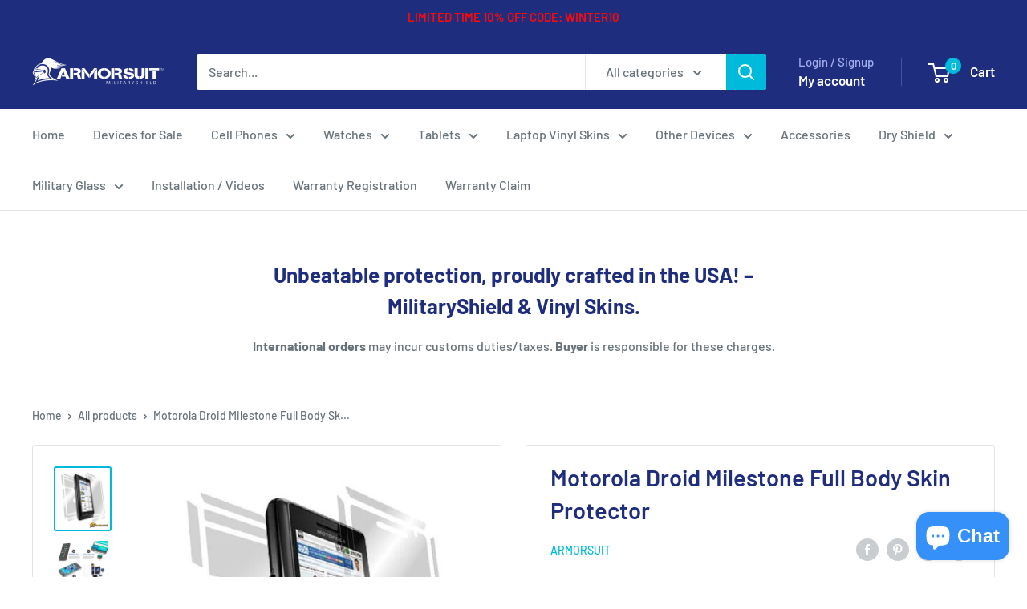

--- FILE ---
content_type: text/html; charset=utf-8
request_url: https://www.armorsuit.com/products/motorola-droid-milestone-full-body-skin-protector-by-armor-suit-military-shield
body_size: 49309
content:
<!doctype html>

<html class="no-js" lang="en">
  <head>
    <meta charset="utf-8">
    <meta name="viewport" content="width=device-width, initial-scale=1.0, height=device-height, minimum-scale=1.0, maximum-scale=1.0">
    <meta name="theme-color" content="#00badb"><title>Motorola Droid Milestone Full Body Skin Protector
</title><meta name="description" content="• 30-Day Money Back Guarantee • Screen Protector Made in the USA • Usually ships within 1 business day Armor Suit-Military Shield is extremely transparent and formulated against UV for anti-yellowing, in order to protect your Motorola Droid Milestone. Armor Suit-Military Shield is made from the same protection film mat"><link rel="canonical" href="https://www.armorsuit.com/products/motorola-droid-milestone-full-body-skin-protector-by-armor-suit-military-shield"><link rel="preload" as="style" href="//www.armorsuit.com/cdn/shop/t/15/assets/theme.css?v=66762216662947581241683590119">
    <link rel="preload" as="script" href="//www.armorsuit.com/cdn/shop/t/15/assets/theme.js?v=179372540479631345661684334418">
    <link rel="preconnect" href="https://cdn.shopify.com">
    <link rel="preconnect" href="https://fonts.shopifycdn.com">
    <link rel="dns-prefetch" href="https://productreviews.shopifycdn.com">
    <link rel="dns-prefetch" href="https://ajax.googleapis.com">
    <link rel="dns-prefetch" href="https://maps.googleapis.com">
    <link rel="dns-prefetch" href="https://maps.gstatic.com">

    <meta property="og:type" content="product">
  <meta property="og:title" content="Motorola Droid Milestone Full Body Skin Protector"><meta property="og:image" content="http://www.armorsuit.com/cdn/shop/products/motorola-droid-milestone-cases-full-body-skin-protectors.jpg?v=1468617472">
    <meta property="og:image:secure_url" content="https://www.armorsuit.com/cdn/shop/products/motorola-droid-milestone-cases-full-body-skin-protectors.jpg?v=1468617472">
    <meta property="og:image:width" content="504">
    <meta property="og:image:height" content="576"><meta property="product:price:amount" content="20.95">
  <meta property="product:price:currency" content="USD"><meta property="og:description" content="• 30-Day Money Back Guarantee • Screen Protector Made in the USA • Usually ships within 1 business day Armor Suit-Military Shield is extremely transparent and formulated against UV for anti-yellowing, in order to protect your Motorola Droid Milestone. Armor Suit-Military Shield is made from the same protection film mat"><meta property="og:url" content="https://www.armorsuit.com/products/motorola-droid-milestone-full-body-skin-protector-by-armor-suit-military-shield">
<meta property="og:site_name" content="ArmorSuit"><meta name="twitter:card" content="summary"><meta name="twitter:title" content="Motorola Droid Milestone Full Body Skin Protector">
  <meta name="twitter:description" content="• 30-Day Money Back Guarantee • Screen Protector Made in the USA • Usually ships within 1 business day Armor Suit-Military Shield is extremely transparent and formulated against UV for anti-yellowing, in order to protect your Motorola Droid Milestone. Armor Suit-Military Shield is made from the same protection film material used to protect military aircrafts, helicopters and space shuttles. It provides Military Grade surface protection for your gadget. Our Military Shield has also been precisely cut to provide perfect fitting invisibly protect your Motorola Droid Milestone. In addition to the toughness, Military Shield also equipped with &quot;self-healing technology to further extend the protection. The self-healing technology will eliminate minor scratches on the film over period of time. You can relax and stop worrying about permanent scratches on your Motorola Droid Milestone because our Military Shield provides you a peace of mind to keep your">
  <meta name="twitter:image" content="https://www.armorsuit.com/cdn/shop/products/motorola-droid-milestone-cases-full-body-skin-protectors_600x600_crop_center.jpg?v=1468617472">
    <link rel="preload" href="//www.armorsuit.com/cdn/fonts/barlow/barlow_n6.329f582a81f63f125e63c20a5a80ae9477df68e1.woff2" as="font" type="font/woff2" crossorigin><link rel="preload" href="//www.armorsuit.com/cdn/fonts/barlow/barlow_n5.a193a1990790eba0cc5cca569d23799830e90f07.woff2" as="font" type="font/woff2" crossorigin><style>
  @font-face {
  font-family: Barlow;
  font-weight: 600;
  font-style: normal;
  font-display: swap;
  src: url("//www.armorsuit.com/cdn/fonts/barlow/barlow_n6.329f582a81f63f125e63c20a5a80ae9477df68e1.woff2") format("woff2"),
       url("//www.armorsuit.com/cdn/fonts/barlow/barlow_n6.0163402e36247bcb8b02716880d0b39568412e9e.woff") format("woff");
}

  @font-face {
  font-family: Barlow;
  font-weight: 500;
  font-style: normal;
  font-display: swap;
  src: url("//www.armorsuit.com/cdn/fonts/barlow/barlow_n5.a193a1990790eba0cc5cca569d23799830e90f07.woff2") format("woff2"),
       url("//www.armorsuit.com/cdn/fonts/barlow/barlow_n5.ae31c82169b1dc0715609b8cc6a610b917808358.woff") format("woff");
}

@font-face {
  font-family: Barlow;
  font-weight: 600;
  font-style: normal;
  font-display: swap;
  src: url("//www.armorsuit.com/cdn/fonts/barlow/barlow_n6.329f582a81f63f125e63c20a5a80ae9477df68e1.woff2") format("woff2"),
       url("//www.armorsuit.com/cdn/fonts/barlow/barlow_n6.0163402e36247bcb8b02716880d0b39568412e9e.woff") format("woff");
}

@font-face {
  font-family: Barlow;
  font-weight: 600;
  font-style: italic;
  font-display: swap;
  src: url("//www.armorsuit.com/cdn/fonts/barlow/barlow_i6.5a22bd20fb27bad4d7674cc6e666fb9c77d813bb.woff2") format("woff2"),
       url("//www.armorsuit.com/cdn/fonts/barlow/barlow_i6.1c8787fcb59f3add01a87f21b38c7ef797e3b3a1.woff") format("woff");
}


  @font-face {
  font-family: Barlow;
  font-weight: 700;
  font-style: normal;
  font-display: swap;
  src: url("//www.armorsuit.com/cdn/fonts/barlow/barlow_n7.691d1d11f150e857dcbc1c10ef03d825bc378d81.woff2") format("woff2"),
       url("//www.armorsuit.com/cdn/fonts/barlow/barlow_n7.4fdbb1cb7da0e2c2f88492243ffa2b4f91924840.woff") format("woff");
}

  @font-face {
  font-family: Barlow;
  font-weight: 500;
  font-style: italic;
  font-display: swap;
  src: url("//www.armorsuit.com/cdn/fonts/barlow/barlow_i5.714d58286997b65cd479af615cfa9bb0a117a573.woff2") format("woff2"),
       url("//www.armorsuit.com/cdn/fonts/barlow/barlow_i5.0120f77e6447d3b5df4bbec8ad8c2d029d87fb21.woff") format("woff");
}

  @font-face {
  font-family: Barlow;
  font-weight: 700;
  font-style: italic;
  font-display: swap;
  src: url("//www.armorsuit.com/cdn/fonts/barlow/barlow_i7.50e19d6cc2ba5146fa437a5a7443c76d5d730103.woff2") format("woff2"),
       url("//www.armorsuit.com/cdn/fonts/barlow/barlow_i7.47e9f98f1b094d912e6fd631cc3fe93d9f40964f.woff") format("woff");
}


  :root {
    --default-text-font-size : 15px;
    --base-text-font-size    : 16px;
    --heading-font-family    : Barlow, sans-serif;
    --heading-font-weight    : 600;
    --heading-font-style     : normal;
    --text-font-family       : Barlow, sans-serif;
    --text-font-weight       : 500;
    --text-font-style        : normal;
    --text-font-bolder-weight: 600;
    --text-link-decoration   : underline;

    --text-color               : #677279;
    --text-color-rgb           : 103, 114, 121;
    --heading-color            : #1e2d7d;
    --border-color             : #e1e3e4;
    --border-color-rgb         : 225, 227, 228;
    --form-border-color        : #d4d6d8;
    --accent-color             : #00badb;
    --accent-color-rgb         : 0, 186, 219;
    --link-color               : #00badb;
    --link-color-hover         : #00798e;
    --background               : #ffffff;
    --secondary-background     : #ffffff;
    --secondary-background-rgb : 255, 255, 255;
    --accent-background        : rgba(0, 186, 219, 0.08);

    --input-background: #ffffff;

    --error-color       : #ff0000;
    --error-background  : rgba(255, 0, 0, 0.07);
    --success-color     : #00aa00;
    --success-background: rgba(0, 170, 0, 0.11);

    --primary-button-background      : #00badb;
    --primary-button-background-rgb  : 0, 186, 219;
    --primary-button-text-color      : #ffffff;
    --secondary-button-background    : #1e2d7d;
    --secondary-button-background-rgb: 30, 45, 125;
    --secondary-button-text-color    : #ffffff;

    --header-background      : #1e2d7d;
    --header-text-color      : #ffffff;
    --header-light-text-color: #a3afef;
    --header-border-color    : rgba(163, 175, 239, 0.3);
    --header-accent-color    : #00badb;

    --footer-background-color:    #f3f5f6;
    --footer-heading-text-color:  #1e2d7d;
    --footer-body-text-color:     #677279;
    --footer-body-text-color-rgb: 103, 114, 121;
    --footer-accent-color:        #00badb;
    --footer-accent-color-rgb:    0, 186, 219;
    --footer-border:              none;
    
    --flickity-arrow-color: #abb1b4;--product-on-sale-accent           : #ee0000;
    --product-on-sale-accent-rgb       : 238, 0, 0;
    --product-on-sale-color            : #ffffff;
    --product-in-stock-color           : #008a00;
    --product-low-stock-color          : #ee0000;
    --product-sold-out-color           : #8a9297;
    --product-custom-label-1-background: #008a00;
    --product-custom-label-1-color     : #ffffff;
    --product-custom-label-2-background: #00a500;
    --product-custom-label-2-color     : #ffffff;
    --product-review-star-color        : #ffbd00;

    --mobile-container-gutter : 20px;
    --desktop-container-gutter: 40px;

    /* Shopify related variables */
    --payment-terms-background-color: #ffffff;
  }
</style>

<script>
  // IE11 does not have support for CSS variables, so we have to polyfill them
  if (!(((window || {}).CSS || {}).supports && window.CSS.supports('(--a: 0)'))) {
    const script = document.createElement('script');
    script.type = 'text/javascript';
    script.src = 'https://cdn.jsdelivr.net/npm/css-vars-ponyfill@2';
    script.onload = function() {
      cssVars({});
    };

    document.getElementsByTagName('head')[0].appendChild(script);
  }
</script>


    <script>window.performance && window.performance.mark && window.performance.mark('shopify.content_for_header.start');</script><meta name="google-site-verification" content="FEEib1BoCX4ywslcG6qLL6p-Cqic32TJBabjsPuqcKg">
<meta id="shopify-digital-wallet" name="shopify-digital-wallet" content="/13875623/digital_wallets/dialog">
<meta name="shopify-checkout-api-token" content="02b23cf977ef0cab058470acf25fbae2">
<meta id="in-context-paypal-metadata" data-shop-id="13875623" data-venmo-supported="false" data-environment="production" data-locale="en_US" data-paypal-v4="true" data-currency="USD">
<link rel="alternate" type="application/json+oembed" href="https://www.armorsuit.com/products/motorola-droid-milestone-full-body-skin-protector-by-armor-suit-military-shield.oembed">
<script async="async" src="/checkouts/internal/preloads.js?locale=en-US"></script>
<link rel="preconnect" href="https://shop.app" crossorigin="anonymous">
<script async="async" src="https://shop.app/checkouts/internal/preloads.js?locale=en-US&shop_id=13875623" crossorigin="anonymous"></script>
<script id="apple-pay-shop-capabilities" type="application/json">{"shopId":13875623,"countryCode":"US","currencyCode":"USD","merchantCapabilities":["supports3DS"],"merchantId":"gid:\/\/shopify\/Shop\/13875623","merchantName":"ArmorSuit","requiredBillingContactFields":["postalAddress","email"],"requiredShippingContactFields":["postalAddress","email"],"shippingType":"shipping","supportedNetworks":["visa","masterCard","amex","discover","elo","jcb"],"total":{"type":"pending","label":"ArmorSuit","amount":"1.00"},"shopifyPaymentsEnabled":true,"supportsSubscriptions":true}</script>
<script id="shopify-features" type="application/json">{"accessToken":"02b23cf977ef0cab058470acf25fbae2","betas":["rich-media-storefront-analytics"],"domain":"www.armorsuit.com","predictiveSearch":true,"shopId":13875623,"locale":"en"}</script>
<script>var Shopify = Shopify || {};
Shopify.shop = "armorsuit.myshopify.com";
Shopify.locale = "en";
Shopify.currency = {"active":"USD","rate":"1.0"};
Shopify.country = "US";
Shopify.theme = {"name":"Warehouse","id":149129527583,"schema_name":"Warehouse","schema_version":"4.2.3","theme_store_id":871,"role":"main"};
Shopify.theme.handle = "null";
Shopify.theme.style = {"id":null,"handle":null};
Shopify.cdnHost = "www.armorsuit.com/cdn";
Shopify.routes = Shopify.routes || {};
Shopify.routes.root = "/";</script>
<script type="module">!function(o){(o.Shopify=o.Shopify||{}).modules=!0}(window);</script>
<script>!function(o){function n(){var o=[];function n(){o.push(Array.prototype.slice.apply(arguments))}return n.q=o,n}var t=o.Shopify=o.Shopify||{};t.loadFeatures=n(),t.autoloadFeatures=n()}(window);</script>
<script>
  window.ShopifyPay = window.ShopifyPay || {};
  window.ShopifyPay.apiHost = "shop.app\/pay";
  window.ShopifyPay.redirectState = null;
</script>
<script id="shop-js-analytics" type="application/json">{"pageType":"product"}</script>
<script defer="defer" async type="module" src="//www.armorsuit.com/cdn/shopifycloud/shop-js/modules/v2/client.init-shop-cart-sync_BdyHc3Nr.en.esm.js"></script>
<script defer="defer" async type="module" src="//www.armorsuit.com/cdn/shopifycloud/shop-js/modules/v2/chunk.common_Daul8nwZ.esm.js"></script>
<script type="module">
  await import("//www.armorsuit.com/cdn/shopifycloud/shop-js/modules/v2/client.init-shop-cart-sync_BdyHc3Nr.en.esm.js");
await import("//www.armorsuit.com/cdn/shopifycloud/shop-js/modules/v2/chunk.common_Daul8nwZ.esm.js");

  window.Shopify.SignInWithShop?.initShopCartSync?.({"fedCMEnabled":true,"windoidEnabled":true});

</script>
<script defer="defer" async type="module" src="//www.armorsuit.com/cdn/shopifycloud/shop-js/modules/v2/client.payment-terms_MV4M3zvL.en.esm.js"></script>
<script defer="defer" async type="module" src="//www.armorsuit.com/cdn/shopifycloud/shop-js/modules/v2/chunk.common_Daul8nwZ.esm.js"></script>
<script defer="defer" async type="module" src="//www.armorsuit.com/cdn/shopifycloud/shop-js/modules/v2/chunk.modal_CQq8HTM6.esm.js"></script>
<script type="module">
  await import("//www.armorsuit.com/cdn/shopifycloud/shop-js/modules/v2/client.payment-terms_MV4M3zvL.en.esm.js");
await import("//www.armorsuit.com/cdn/shopifycloud/shop-js/modules/v2/chunk.common_Daul8nwZ.esm.js");
await import("//www.armorsuit.com/cdn/shopifycloud/shop-js/modules/v2/chunk.modal_CQq8HTM6.esm.js");

  
</script>
<script>
  window.Shopify = window.Shopify || {};
  if (!window.Shopify.featureAssets) window.Shopify.featureAssets = {};
  window.Shopify.featureAssets['shop-js'] = {"shop-cart-sync":["modules/v2/client.shop-cart-sync_QYOiDySF.en.esm.js","modules/v2/chunk.common_Daul8nwZ.esm.js"],"init-fed-cm":["modules/v2/client.init-fed-cm_DchLp9rc.en.esm.js","modules/v2/chunk.common_Daul8nwZ.esm.js"],"shop-button":["modules/v2/client.shop-button_OV7bAJc5.en.esm.js","modules/v2/chunk.common_Daul8nwZ.esm.js"],"init-windoid":["modules/v2/client.init-windoid_DwxFKQ8e.en.esm.js","modules/v2/chunk.common_Daul8nwZ.esm.js"],"shop-cash-offers":["modules/v2/client.shop-cash-offers_DWtL6Bq3.en.esm.js","modules/v2/chunk.common_Daul8nwZ.esm.js","modules/v2/chunk.modal_CQq8HTM6.esm.js"],"shop-toast-manager":["modules/v2/client.shop-toast-manager_CX9r1SjA.en.esm.js","modules/v2/chunk.common_Daul8nwZ.esm.js"],"init-shop-email-lookup-coordinator":["modules/v2/client.init-shop-email-lookup-coordinator_UhKnw74l.en.esm.js","modules/v2/chunk.common_Daul8nwZ.esm.js"],"pay-button":["modules/v2/client.pay-button_DzxNnLDY.en.esm.js","modules/v2/chunk.common_Daul8nwZ.esm.js"],"avatar":["modules/v2/client.avatar_BTnouDA3.en.esm.js"],"init-shop-cart-sync":["modules/v2/client.init-shop-cart-sync_BdyHc3Nr.en.esm.js","modules/v2/chunk.common_Daul8nwZ.esm.js"],"shop-login-button":["modules/v2/client.shop-login-button_D8B466_1.en.esm.js","modules/v2/chunk.common_Daul8nwZ.esm.js","modules/v2/chunk.modal_CQq8HTM6.esm.js"],"init-customer-accounts-sign-up":["modules/v2/client.init-customer-accounts-sign-up_C8fpPm4i.en.esm.js","modules/v2/client.shop-login-button_D8B466_1.en.esm.js","modules/v2/chunk.common_Daul8nwZ.esm.js","modules/v2/chunk.modal_CQq8HTM6.esm.js"],"init-shop-for-new-customer-accounts":["modules/v2/client.init-shop-for-new-customer-accounts_CVTO0Ztu.en.esm.js","modules/v2/client.shop-login-button_D8B466_1.en.esm.js","modules/v2/chunk.common_Daul8nwZ.esm.js","modules/v2/chunk.modal_CQq8HTM6.esm.js"],"init-customer-accounts":["modules/v2/client.init-customer-accounts_dRgKMfrE.en.esm.js","modules/v2/client.shop-login-button_D8B466_1.en.esm.js","modules/v2/chunk.common_Daul8nwZ.esm.js","modules/v2/chunk.modal_CQq8HTM6.esm.js"],"shop-follow-button":["modules/v2/client.shop-follow-button_CkZpjEct.en.esm.js","modules/v2/chunk.common_Daul8nwZ.esm.js","modules/v2/chunk.modal_CQq8HTM6.esm.js"],"lead-capture":["modules/v2/client.lead-capture_BntHBhfp.en.esm.js","modules/v2/chunk.common_Daul8nwZ.esm.js","modules/v2/chunk.modal_CQq8HTM6.esm.js"],"checkout-modal":["modules/v2/client.checkout-modal_CfxcYbTm.en.esm.js","modules/v2/chunk.common_Daul8nwZ.esm.js","modules/v2/chunk.modal_CQq8HTM6.esm.js"],"shop-login":["modules/v2/client.shop-login_Da4GZ2H6.en.esm.js","modules/v2/chunk.common_Daul8nwZ.esm.js","modules/v2/chunk.modal_CQq8HTM6.esm.js"],"payment-terms":["modules/v2/client.payment-terms_MV4M3zvL.en.esm.js","modules/v2/chunk.common_Daul8nwZ.esm.js","modules/v2/chunk.modal_CQq8HTM6.esm.js"]};
</script>
<script>(function() {
  var isLoaded = false;
  function asyncLoad() {
    if (isLoaded) return;
    isLoaded = true;
    var urls = ["\/\/code.tidio.co\/s5iptkf5takczq6srknclvvzuhqhvsgw.js?shop=armorsuit.myshopify.com","\/\/d1liekpayvooaz.cloudfront.net\/apps\/customizery\/customizery.js?shop=armorsuit.myshopify.com"];
    for (var i = 0; i < urls.length; i++) {
      var s = document.createElement('script');
      s.type = 'text/javascript';
      s.async = true;
      s.src = urls[i];
      var x = document.getElementsByTagName('script')[0];
      x.parentNode.insertBefore(s, x);
    }
  };
  if(window.attachEvent) {
    window.attachEvent('onload', asyncLoad);
  } else {
    window.addEventListener('load', asyncLoad, false);
  }
})();</script>
<script id="__st">var __st={"a":13875623,"offset":-28800,"reqid":"8ecb10a9-6e39-4be6-8dd1-608191ded252-1769002303","pageurl":"www.armorsuit.com\/products\/motorola-droid-milestone-full-body-skin-protector-by-armor-suit-military-shield","u":"90d9e7626c5c","p":"product","rtyp":"product","rid":7922752007};</script>
<script>window.ShopifyPaypalV4VisibilityTracking = true;</script>
<script id="captcha-bootstrap">!function(){'use strict';const t='contact',e='account',n='new_comment',o=[[t,t],['blogs',n],['comments',n],[t,'customer']],c=[[e,'customer_login'],[e,'guest_login'],[e,'recover_customer_password'],[e,'create_customer']],r=t=>t.map((([t,e])=>`form[action*='/${t}']:not([data-nocaptcha='true']) input[name='form_type'][value='${e}']`)).join(','),a=t=>()=>t?[...document.querySelectorAll(t)].map((t=>t.form)):[];function s(){const t=[...o],e=r(t);return a(e)}const i='password',u='form_key',d=['recaptcha-v3-token','g-recaptcha-response','h-captcha-response',i],f=()=>{try{return window.sessionStorage}catch{return}},m='__shopify_v',_=t=>t.elements[u];function p(t,e,n=!1){try{const o=window.sessionStorage,c=JSON.parse(o.getItem(e)),{data:r}=function(t){const{data:e,action:n}=t;return t[m]||n?{data:e,action:n}:{data:t,action:n}}(c);for(const[e,n]of Object.entries(r))t.elements[e]&&(t.elements[e].value=n);n&&o.removeItem(e)}catch(o){console.error('form repopulation failed',{error:o})}}const l='form_type',E='cptcha';function T(t){t.dataset[E]=!0}const w=window,h=w.document,L='Shopify',v='ce_forms',y='captcha';let A=!1;((t,e)=>{const n=(g='f06e6c50-85a8-45c8-87d0-21a2b65856fe',I='https://cdn.shopify.com/shopifycloud/storefront-forms-hcaptcha/ce_storefront_forms_captcha_hcaptcha.v1.5.2.iife.js',D={infoText:'Protected by hCaptcha',privacyText:'Privacy',termsText:'Terms'},(t,e,n)=>{const o=w[L][v],c=o.bindForm;if(c)return c(t,g,e,D).then(n);var r;o.q.push([[t,g,e,D],n]),r=I,A||(h.body.append(Object.assign(h.createElement('script'),{id:'captcha-provider',async:!0,src:r})),A=!0)});var g,I,D;w[L]=w[L]||{},w[L][v]=w[L][v]||{},w[L][v].q=[],w[L][y]=w[L][y]||{},w[L][y].protect=function(t,e){n(t,void 0,e),T(t)},Object.freeze(w[L][y]),function(t,e,n,w,h,L){const[v,y,A,g]=function(t,e,n){const i=e?o:[],u=t?c:[],d=[...i,...u],f=r(d),m=r(i),_=r(d.filter((([t,e])=>n.includes(e))));return[a(f),a(m),a(_),s()]}(w,h,L),I=t=>{const e=t.target;return e instanceof HTMLFormElement?e:e&&e.form},D=t=>v().includes(t);t.addEventListener('submit',(t=>{const e=I(t);if(!e)return;const n=D(e)&&!e.dataset.hcaptchaBound&&!e.dataset.recaptchaBound,o=_(e),c=g().includes(e)&&(!o||!o.value);(n||c)&&t.preventDefault(),c&&!n&&(function(t){try{if(!f())return;!function(t){const e=f();if(!e)return;const n=_(t);if(!n)return;const o=n.value;o&&e.removeItem(o)}(t);const e=Array.from(Array(32),(()=>Math.random().toString(36)[2])).join('');!function(t,e){_(t)||t.append(Object.assign(document.createElement('input'),{type:'hidden',name:u})),t.elements[u].value=e}(t,e),function(t,e){const n=f();if(!n)return;const o=[...t.querySelectorAll(`input[type='${i}']`)].map((({name:t})=>t)),c=[...d,...o],r={};for(const[a,s]of new FormData(t).entries())c.includes(a)||(r[a]=s);n.setItem(e,JSON.stringify({[m]:1,action:t.action,data:r}))}(t,e)}catch(e){console.error('failed to persist form',e)}}(e),e.submit())}));const S=(t,e)=>{t&&!t.dataset[E]&&(n(t,e.some((e=>e===t))),T(t))};for(const o of['focusin','change'])t.addEventListener(o,(t=>{const e=I(t);D(e)&&S(e,y())}));const B=e.get('form_key'),M=e.get(l),P=B&&M;t.addEventListener('DOMContentLoaded',(()=>{const t=y();if(P)for(const e of t)e.elements[l].value===M&&p(e,B);[...new Set([...A(),...v().filter((t=>'true'===t.dataset.shopifyCaptcha))])].forEach((e=>S(e,t)))}))}(h,new URLSearchParams(w.location.search),n,t,e,['guest_login'])})(!0,!0)}();</script>
<script integrity="sha256-4kQ18oKyAcykRKYeNunJcIwy7WH5gtpwJnB7kiuLZ1E=" data-source-attribution="shopify.loadfeatures" defer="defer" src="//www.armorsuit.com/cdn/shopifycloud/storefront/assets/storefront/load_feature-a0a9edcb.js" crossorigin="anonymous"></script>
<script crossorigin="anonymous" defer="defer" src="//www.armorsuit.com/cdn/shopifycloud/storefront/assets/shopify_pay/storefront-65b4c6d7.js?v=20250812"></script>
<script data-source-attribution="shopify.dynamic_checkout.dynamic.init">var Shopify=Shopify||{};Shopify.PaymentButton=Shopify.PaymentButton||{isStorefrontPortableWallets:!0,init:function(){window.Shopify.PaymentButton.init=function(){};var t=document.createElement("script");t.src="https://www.armorsuit.com/cdn/shopifycloud/portable-wallets/latest/portable-wallets.en.js",t.type="module",document.head.appendChild(t)}};
</script>
<script data-source-attribution="shopify.dynamic_checkout.buyer_consent">
  function portableWalletsHideBuyerConsent(e){var t=document.getElementById("shopify-buyer-consent"),n=document.getElementById("shopify-subscription-policy-button");t&&n&&(t.classList.add("hidden"),t.setAttribute("aria-hidden","true"),n.removeEventListener("click",e))}function portableWalletsShowBuyerConsent(e){var t=document.getElementById("shopify-buyer-consent"),n=document.getElementById("shopify-subscription-policy-button");t&&n&&(t.classList.remove("hidden"),t.removeAttribute("aria-hidden"),n.addEventListener("click",e))}window.Shopify?.PaymentButton&&(window.Shopify.PaymentButton.hideBuyerConsent=portableWalletsHideBuyerConsent,window.Shopify.PaymentButton.showBuyerConsent=portableWalletsShowBuyerConsent);
</script>
<script>
  function portableWalletsCleanup(e){e&&e.src&&console.error("Failed to load portable wallets script "+e.src);var t=document.querySelectorAll("shopify-accelerated-checkout .shopify-payment-button__skeleton, shopify-accelerated-checkout-cart .wallet-cart-button__skeleton"),e=document.getElementById("shopify-buyer-consent");for(let e=0;e<t.length;e++)t[e].remove();e&&e.remove()}function portableWalletsNotLoadedAsModule(e){e instanceof ErrorEvent&&"string"==typeof e.message&&e.message.includes("import.meta")&&"string"==typeof e.filename&&e.filename.includes("portable-wallets")&&(window.removeEventListener("error",portableWalletsNotLoadedAsModule),window.Shopify.PaymentButton.failedToLoad=e,"loading"===document.readyState?document.addEventListener("DOMContentLoaded",window.Shopify.PaymentButton.init):window.Shopify.PaymentButton.init())}window.addEventListener("error",portableWalletsNotLoadedAsModule);
</script>

<script type="module" src="https://www.armorsuit.com/cdn/shopifycloud/portable-wallets/latest/portable-wallets.en.js" onError="portableWalletsCleanup(this)" crossorigin="anonymous"></script>
<script nomodule>
  document.addEventListener("DOMContentLoaded", portableWalletsCleanup);
</script>

<link id="shopify-accelerated-checkout-styles" rel="stylesheet" media="screen" href="https://www.armorsuit.com/cdn/shopifycloud/portable-wallets/latest/accelerated-checkout-backwards-compat.css" crossorigin="anonymous">
<style id="shopify-accelerated-checkout-cart">
        #shopify-buyer-consent {
  margin-top: 1em;
  display: inline-block;
  width: 100%;
}

#shopify-buyer-consent.hidden {
  display: none;
}

#shopify-subscription-policy-button {
  background: none;
  border: none;
  padding: 0;
  text-decoration: underline;
  font-size: inherit;
  cursor: pointer;
}

#shopify-subscription-policy-button::before {
  box-shadow: none;
}

      </style>

<script>window.performance && window.performance.mark && window.performance.mark('shopify.content_for_header.end');</script>

    <link rel="stylesheet" href="//www.armorsuit.com/cdn/shop/t/15/assets/theme.css?v=66762216662947581241683590119">

    
  <script type="application/ld+json">
  {
    "@context": "https://schema.org",
    "@type": "Product",
    "productID": 7922752007,
    "offers": [{
          "@type": "Offer",
          "name": "Default Title",
          "availability":"https://schema.org/InStock",
          "price": 20.95,
          "priceCurrency": "USD",
          "priceValidUntil": "2026-01-31","sku": "260-010",
          "url": "/products/motorola-droid-milestone-full-body-skin-protector-by-armor-suit-military-shield?variant=25061970055"
        }
],"brand": {
      "@type": "Brand",
      "name": "ArmorSuit"
    },
    "name": "Motorola Droid Milestone Full Body Skin Protector",
    "description": "• 30-Day Money Back Guarantee\n• Screen Protector Made in the USA\n• Usually ships within 1 business day\nArmor Suit-Military Shield is extremely transparent and formulated against UV for anti-yellowing, in order to protect your Motorola Droid Milestone. Armor Suit-Military Shield is made from the same protection film material used to protect military aircrafts, helicopters and space shuttles. It provides Military Grade surface protection for your gadget. Our Military Shield has also been precisely cut to provide perfect fitting invisibly protect your Motorola Droid Milestone.\nIn addition to the toughness, Military Shield also equipped with \"self-healing technology to further extend the protection. The self-healing technology will eliminate minor scratches on the film over period of time.\n\nYou can relax and stop worrying about permanent scratches on your Motorola Droid Milestone because our Military Shield provides you a peace of mind to keep your Motorola Droid Milestone away from any scratches. \nIncluded:  \n- Motorola Droid Milestone Full Body Skin Protector - 1 Installation Squeegee - 1 Bottle of Application Solution - 1 Micro-Fiber Super Soft Towel -  Installation Instructions -  Lifetime Warranty\nWARNING: Turn off your electronic device and remove the battery before installing. During Installation, do not spray excessive installing solution on your electronic device. Your electronic device might be harmed from exposing to excessive water or other fluids. Wipe excess fluid immediately. Armor Suit Military Shield will not be responsible for any damage to the device caused by excessive water or improper application of the Armor Suit Military Shield.",
    "category": "Motorola Droid Milestone",
    "url": "/products/motorola-droid-milestone-full-body-skin-protector-by-armor-suit-military-shield",
    "sku": "260-010",
    "image": {
      "@type": "ImageObject",
      "url": "https://www.armorsuit.com/cdn/shop/products/motorola-droid-milestone-cases-full-body-skin-protectors.jpg?v=1468617472&width=1024",
      "image": "https://www.armorsuit.com/cdn/shop/products/motorola-droid-milestone-cases-full-body-skin-protectors.jpg?v=1468617472&width=1024",
      "name": "",
      "width": "1024",
      "height": "1024"
    }
  }
  </script>



  <script type="application/ld+json">
  {
    "@context": "https://schema.org",
    "@type": "BreadcrumbList",
  "itemListElement": [{
      "@type": "ListItem",
      "position": 1,
      "name": "Home",
      "item": "https://www.armorsuit.com"
    },{
          "@type": "ListItem",
          "position": 2,
          "name": "Motorola Droid Milestone Full Body Skin Protector",
          "item": "https://www.armorsuit.com/products/motorola-droid-milestone-full-body-skin-protector-by-armor-suit-military-shield"
        }]
  }
  </script>



    <script>
      // This allows to expose several variables to the global scope, to be used in scripts
      window.theme = {
        pageType: "product",
        cartCount: 0,
        moneyFormat: "${{amount}}",
        moneyWithCurrencyFormat: "${{amount}} USD",
        currencyCodeEnabled: false,
        showDiscount: true,
        discountMode: "percentage",
        cartType: "drawer"
      };

      window.routes = {
        rootUrl: "\/",
        rootUrlWithoutSlash: '',
        cartUrl: "\/cart",
        cartAddUrl: "\/cart\/add",
        cartChangeUrl: "\/cart\/change",
        searchUrl: "\/search",
        productRecommendationsUrl: "\/recommendations\/products"
      };

      window.languages = {
        productRegularPrice: "Regular price",
        productSalePrice: "Sale price",
        collectionOnSaleLabel: "Save {{savings}}",
        productFormUnavailable: "Unavailable",
        productFormAddToCart: "Add to cart",
        productFormPreOrder: "Pre-order",
        productFormSoldOut: "Sold out",
        productAdded: "Product has been added to your cart",
        productAddedShort: "Added!",
        shippingEstimatorNoResults: "No shipping could be found for your address.",
        shippingEstimatorOneResult: "There is one shipping rate for your address:",
        shippingEstimatorMultipleResults: "There are {{count}} shipping rates for your address:",
        shippingEstimatorErrors: "There are some errors:"
      };

      document.documentElement.className = document.documentElement.className.replace('no-js', 'js');
    </script><script src="//www.armorsuit.com/cdn/shop/t/15/assets/theme.js?v=179372540479631345661684334418" defer></script>
    <script src="//www.armorsuit.com/cdn/shop/t/15/assets/custom.js?v=102476495355921946141683590119" defer></script><script>
        (function () {
          window.onpageshow = function() {
            // We force re-freshing the cart content onpageshow, as most browsers will serve a cache copy when hitting the
            // back button, which cause staled data
            document.documentElement.dispatchEvent(new CustomEvent('cart:refresh', {
              bubbles: true,
              detail: {scrollToTop: false}
            }));
          };
        })();
      </script><!-- BEGIN app block: shopify://apps/minmaxify-order-limits/blocks/app-embed-block/3acfba32-89f3-4377-ae20-cbb9abc48475 --><script type="text/javascript" src="https://limits.minmaxify.com/armorsuit.myshopify.com?v=55j&r=20220811195742"></script>

<!-- END app block --><script src="https://cdn.shopify.com/extensions/e8878072-2f6b-4e89-8082-94b04320908d/inbox-1254/assets/inbox-chat-loader.js" type="text/javascript" defer="defer"></script>
<link href="https://monorail-edge.shopifysvc.com" rel="dns-prefetch">
<script>(function(){if ("sendBeacon" in navigator && "performance" in window) {try {var session_token_from_headers = performance.getEntriesByType('navigation')[0].serverTiming.find(x => x.name == '_s').description;} catch {var session_token_from_headers = undefined;}var session_cookie_matches = document.cookie.match(/_shopify_s=([^;]*)/);var session_token_from_cookie = session_cookie_matches && session_cookie_matches.length === 2 ? session_cookie_matches[1] : "";var session_token = session_token_from_headers || session_token_from_cookie || "";function handle_abandonment_event(e) {var entries = performance.getEntries().filter(function(entry) {return /monorail-edge.shopifysvc.com/.test(entry.name);});if (!window.abandonment_tracked && entries.length === 0) {window.abandonment_tracked = true;var currentMs = Date.now();var navigation_start = performance.timing.navigationStart;var payload = {shop_id: 13875623,url: window.location.href,navigation_start,duration: currentMs - navigation_start,session_token,page_type: "product"};window.navigator.sendBeacon("https://monorail-edge.shopifysvc.com/v1/produce", JSON.stringify({schema_id: "online_store_buyer_site_abandonment/1.1",payload: payload,metadata: {event_created_at_ms: currentMs,event_sent_at_ms: currentMs}}));}}window.addEventListener('pagehide', handle_abandonment_event);}}());</script>
<script id="web-pixels-manager-setup">(function e(e,d,r,n,o){if(void 0===o&&(o={}),!Boolean(null===(a=null===(i=window.Shopify)||void 0===i?void 0:i.analytics)||void 0===a?void 0:a.replayQueue)){var i,a;window.Shopify=window.Shopify||{};var t=window.Shopify;t.analytics=t.analytics||{};var s=t.analytics;s.replayQueue=[],s.publish=function(e,d,r){return s.replayQueue.push([e,d,r]),!0};try{self.performance.mark("wpm:start")}catch(e){}var l=function(){var e={modern:/Edge?\/(1{2}[4-9]|1[2-9]\d|[2-9]\d{2}|\d{4,})\.\d+(\.\d+|)|Firefox\/(1{2}[4-9]|1[2-9]\d|[2-9]\d{2}|\d{4,})\.\d+(\.\d+|)|Chrom(ium|e)\/(9{2}|\d{3,})\.\d+(\.\d+|)|(Maci|X1{2}).+ Version\/(15\.\d+|(1[6-9]|[2-9]\d|\d{3,})\.\d+)([,.]\d+|)( \(\w+\)|)( Mobile\/\w+|) Safari\/|Chrome.+OPR\/(9{2}|\d{3,})\.\d+\.\d+|(CPU[ +]OS|iPhone[ +]OS|CPU[ +]iPhone|CPU IPhone OS|CPU iPad OS)[ +]+(15[._]\d+|(1[6-9]|[2-9]\d|\d{3,})[._]\d+)([._]\d+|)|Android:?[ /-](13[3-9]|1[4-9]\d|[2-9]\d{2}|\d{4,})(\.\d+|)(\.\d+|)|Android.+Firefox\/(13[5-9]|1[4-9]\d|[2-9]\d{2}|\d{4,})\.\d+(\.\d+|)|Android.+Chrom(ium|e)\/(13[3-9]|1[4-9]\d|[2-9]\d{2}|\d{4,})\.\d+(\.\d+|)|SamsungBrowser\/([2-9]\d|\d{3,})\.\d+/,legacy:/Edge?\/(1[6-9]|[2-9]\d|\d{3,})\.\d+(\.\d+|)|Firefox\/(5[4-9]|[6-9]\d|\d{3,})\.\d+(\.\d+|)|Chrom(ium|e)\/(5[1-9]|[6-9]\d|\d{3,})\.\d+(\.\d+|)([\d.]+$|.*Safari\/(?![\d.]+ Edge\/[\d.]+$))|(Maci|X1{2}).+ Version\/(10\.\d+|(1[1-9]|[2-9]\d|\d{3,})\.\d+)([,.]\d+|)( \(\w+\)|)( Mobile\/\w+|) Safari\/|Chrome.+OPR\/(3[89]|[4-9]\d|\d{3,})\.\d+\.\d+|(CPU[ +]OS|iPhone[ +]OS|CPU[ +]iPhone|CPU IPhone OS|CPU iPad OS)[ +]+(10[._]\d+|(1[1-9]|[2-9]\d|\d{3,})[._]\d+)([._]\d+|)|Android:?[ /-](13[3-9]|1[4-9]\d|[2-9]\d{2}|\d{4,})(\.\d+|)(\.\d+|)|Mobile Safari.+OPR\/([89]\d|\d{3,})\.\d+\.\d+|Android.+Firefox\/(13[5-9]|1[4-9]\d|[2-9]\d{2}|\d{4,})\.\d+(\.\d+|)|Android.+Chrom(ium|e)\/(13[3-9]|1[4-9]\d|[2-9]\d{2}|\d{4,})\.\d+(\.\d+|)|Android.+(UC? ?Browser|UCWEB|U3)[ /]?(15\.([5-9]|\d{2,})|(1[6-9]|[2-9]\d|\d{3,})\.\d+)\.\d+|SamsungBrowser\/(5\.\d+|([6-9]|\d{2,})\.\d+)|Android.+MQ{2}Browser\/(14(\.(9|\d{2,})|)|(1[5-9]|[2-9]\d|\d{3,})(\.\d+|))(\.\d+|)|K[Aa][Ii]OS\/(3\.\d+|([4-9]|\d{2,})\.\d+)(\.\d+|)/},d=e.modern,r=e.legacy,n=navigator.userAgent;return n.match(d)?"modern":n.match(r)?"legacy":"unknown"}(),u="modern"===l?"modern":"legacy",c=(null!=n?n:{modern:"",legacy:""})[u],f=function(e){return[e.baseUrl,"/wpm","/b",e.hashVersion,"modern"===e.buildTarget?"m":"l",".js"].join("")}({baseUrl:d,hashVersion:r,buildTarget:u}),m=function(e){var d=e.version,r=e.bundleTarget,n=e.surface,o=e.pageUrl,i=e.monorailEndpoint;return{emit:function(e){var a=e.status,t=e.errorMsg,s=(new Date).getTime(),l=JSON.stringify({metadata:{event_sent_at_ms:s},events:[{schema_id:"web_pixels_manager_load/3.1",payload:{version:d,bundle_target:r,page_url:o,status:a,surface:n,error_msg:t},metadata:{event_created_at_ms:s}}]});if(!i)return console&&console.warn&&console.warn("[Web Pixels Manager] No Monorail endpoint provided, skipping logging."),!1;try{return self.navigator.sendBeacon.bind(self.navigator)(i,l)}catch(e){}var u=new XMLHttpRequest;try{return u.open("POST",i,!0),u.setRequestHeader("Content-Type","text/plain"),u.send(l),!0}catch(e){return console&&console.warn&&console.warn("[Web Pixels Manager] Got an unhandled error while logging to Monorail."),!1}}}}({version:r,bundleTarget:l,surface:e.surface,pageUrl:self.location.href,monorailEndpoint:e.monorailEndpoint});try{o.browserTarget=l,function(e){var d=e.src,r=e.async,n=void 0===r||r,o=e.onload,i=e.onerror,a=e.sri,t=e.scriptDataAttributes,s=void 0===t?{}:t,l=document.createElement("script"),u=document.querySelector("head"),c=document.querySelector("body");if(l.async=n,l.src=d,a&&(l.integrity=a,l.crossOrigin="anonymous"),s)for(var f in s)if(Object.prototype.hasOwnProperty.call(s,f))try{l.dataset[f]=s[f]}catch(e){}if(o&&l.addEventListener("load",o),i&&l.addEventListener("error",i),u)u.appendChild(l);else{if(!c)throw new Error("Did not find a head or body element to append the script");c.appendChild(l)}}({src:f,async:!0,onload:function(){if(!function(){var e,d;return Boolean(null===(d=null===(e=window.Shopify)||void 0===e?void 0:e.analytics)||void 0===d?void 0:d.initialized)}()){var d=window.webPixelsManager.init(e)||void 0;if(d){var r=window.Shopify.analytics;r.replayQueue.forEach((function(e){var r=e[0],n=e[1],o=e[2];d.publishCustomEvent(r,n,o)})),r.replayQueue=[],r.publish=d.publishCustomEvent,r.visitor=d.visitor,r.initialized=!0}}},onerror:function(){return m.emit({status:"failed",errorMsg:"".concat(f," has failed to load")})},sri:function(e){var d=/^sha384-[A-Za-z0-9+/=]+$/;return"string"==typeof e&&d.test(e)}(c)?c:"",scriptDataAttributes:o}),m.emit({status:"loading"})}catch(e){m.emit({status:"failed",errorMsg:(null==e?void 0:e.message)||"Unknown error"})}}})({shopId: 13875623,storefrontBaseUrl: "https://www.armorsuit.com",extensionsBaseUrl: "https://extensions.shopifycdn.com/cdn/shopifycloud/web-pixels-manager",monorailEndpoint: "https://monorail-edge.shopifysvc.com/unstable/produce_batch",surface: "storefront-renderer",enabledBetaFlags: ["2dca8a86"],webPixelsConfigList: [{"id":"1573585183","configuration":"{\"config\":\"{\\\"google_tag_ids\\\":[\\\"GT-NFBLB237\\\"],\\\"target_country\\\":\\\"ZZ\\\",\\\"gtag_events\\\":[{\\\"type\\\":\\\"view_item\\\",\\\"action_label\\\":\\\"MC-7W4XQYV4PR\\\"},{\\\"type\\\":\\\"purchase\\\",\\\"action_label\\\":\\\"MC-7W4XQYV4PR\\\"},{\\\"type\\\":\\\"page_view\\\",\\\"action_label\\\":\\\"MC-7W4XQYV4PR\\\"}],\\\"enable_monitoring_mode\\\":false}\"}","eventPayloadVersion":"v1","runtimeContext":"OPEN","scriptVersion":"b2a88bafab3e21179ed38636efcd8a93","type":"APP","apiClientId":1780363,"privacyPurposes":[],"dataSharingAdjustments":{"protectedCustomerApprovalScopes":["read_customer_address","read_customer_email","read_customer_name","read_customer_personal_data","read_customer_phone"]}},{"id":"shopify-app-pixel","configuration":"{}","eventPayloadVersion":"v1","runtimeContext":"STRICT","scriptVersion":"0450","apiClientId":"shopify-pixel","type":"APP","privacyPurposes":["ANALYTICS","MARKETING"]},{"id":"shopify-custom-pixel","eventPayloadVersion":"v1","runtimeContext":"LAX","scriptVersion":"0450","apiClientId":"shopify-pixel","type":"CUSTOM","privacyPurposes":["ANALYTICS","MARKETING"]}],isMerchantRequest: false,initData: {"shop":{"name":"ArmorSuit","paymentSettings":{"currencyCode":"USD"},"myshopifyDomain":"armorsuit.myshopify.com","countryCode":"US","storefrontUrl":"https:\/\/www.armorsuit.com"},"customer":null,"cart":null,"checkout":null,"productVariants":[{"price":{"amount":20.95,"currencyCode":"USD"},"product":{"title":"Motorola Droid Milestone Full Body Skin Protector","vendor":"ArmorSuit","id":"7922752007","untranslatedTitle":"Motorola Droid Milestone Full Body Skin Protector","url":"\/products\/motorola-droid-milestone-full-body-skin-protector-by-armor-suit-military-shield","type":"Motorola Droid Milestone"},"id":"25061970055","image":{"src":"\/\/www.armorsuit.com\/cdn\/shop\/products\/motorola-droid-milestone-cases-full-body-skin-protectors.jpg?v=1468617472"},"sku":"260-010","title":"Default Title","untranslatedTitle":"Default Title"}],"purchasingCompany":null},},"https://www.armorsuit.com/cdn","fcfee988w5aeb613cpc8e4bc33m6693e112",{"modern":"","legacy":""},{"shopId":"13875623","storefrontBaseUrl":"https:\/\/www.armorsuit.com","extensionBaseUrl":"https:\/\/extensions.shopifycdn.com\/cdn\/shopifycloud\/web-pixels-manager","surface":"storefront-renderer","enabledBetaFlags":"[\"2dca8a86\"]","isMerchantRequest":"false","hashVersion":"fcfee988w5aeb613cpc8e4bc33m6693e112","publish":"custom","events":"[[\"page_viewed\",{}],[\"product_viewed\",{\"productVariant\":{\"price\":{\"amount\":20.95,\"currencyCode\":\"USD\"},\"product\":{\"title\":\"Motorola Droid Milestone Full Body Skin Protector\",\"vendor\":\"ArmorSuit\",\"id\":\"7922752007\",\"untranslatedTitle\":\"Motorola Droid Milestone Full Body Skin Protector\",\"url\":\"\/products\/motorola-droid-milestone-full-body-skin-protector-by-armor-suit-military-shield\",\"type\":\"Motorola Droid Milestone\"},\"id\":\"25061970055\",\"image\":{\"src\":\"\/\/www.armorsuit.com\/cdn\/shop\/products\/motorola-droid-milestone-cases-full-body-skin-protectors.jpg?v=1468617472\"},\"sku\":\"260-010\",\"title\":\"Default Title\",\"untranslatedTitle\":\"Default Title\"}}]]"});</script><script>
  window.ShopifyAnalytics = window.ShopifyAnalytics || {};
  window.ShopifyAnalytics.meta = window.ShopifyAnalytics.meta || {};
  window.ShopifyAnalytics.meta.currency = 'USD';
  var meta = {"product":{"id":7922752007,"gid":"gid:\/\/shopify\/Product\/7922752007","vendor":"ArmorSuit","type":"Motorola Droid Milestone","handle":"motorola-droid-milestone-full-body-skin-protector-by-armor-suit-military-shield","variants":[{"id":25061970055,"price":2095,"name":"Motorola Droid Milestone Full Body Skin Protector","public_title":null,"sku":"260-010"}],"remote":false},"page":{"pageType":"product","resourceType":"product","resourceId":7922752007,"requestId":"8ecb10a9-6e39-4be6-8dd1-608191ded252-1769002303"}};
  for (var attr in meta) {
    window.ShopifyAnalytics.meta[attr] = meta[attr];
  }
</script>
<script class="analytics">
  (function () {
    var customDocumentWrite = function(content) {
      var jquery = null;

      if (window.jQuery) {
        jquery = window.jQuery;
      } else if (window.Checkout && window.Checkout.$) {
        jquery = window.Checkout.$;
      }

      if (jquery) {
        jquery('body').append(content);
      }
    };

    var hasLoggedConversion = function(token) {
      if (token) {
        return document.cookie.indexOf('loggedConversion=' + token) !== -1;
      }
      return false;
    }

    var setCookieIfConversion = function(token) {
      if (token) {
        var twoMonthsFromNow = new Date(Date.now());
        twoMonthsFromNow.setMonth(twoMonthsFromNow.getMonth() + 2);

        document.cookie = 'loggedConversion=' + token + '; expires=' + twoMonthsFromNow;
      }
    }

    var trekkie = window.ShopifyAnalytics.lib = window.trekkie = window.trekkie || [];
    if (trekkie.integrations) {
      return;
    }
    trekkie.methods = [
      'identify',
      'page',
      'ready',
      'track',
      'trackForm',
      'trackLink'
    ];
    trekkie.factory = function(method) {
      return function() {
        var args = Array.prototype.slice.call(arguments);
        args.unshift(method);
        trekkie.push(args);
        return trekkie;
      };
    };
    for (var i = 0; i < trekkie.methods.length; i++) {
      var key = trekkie.methods[i];
      trekkie[key] = trekkie.factory(key);
    }
    trekkie.load = function(config) {
      trekkie.config = config || {};
      trekkie.config.initialDocumentCookie = document.cookie;
      var first = document.getElementsByTagName('script')[0];
      var script = document.createElement('script');
      script.type = 'text/javascript';
      script.onerror = function(e) {
        var scriptFallback = document.createElement('script');
        scriptFallback.type = 'text/javascript';
        scriptFallback.onerror = function(error) {
                var Monorail = {
      produce: function produce(monorailDomain, schemaId, payload) {
        var currentMs = new Date().getTime();
        var event = {
          schema_id: schemaId,
          payload: payload,
          metadata: {
            event_created_at_ms: currentMs,
            event_sent_at_ms: currentMs
          }
        };
        return Monorail.sendRequest("https://" + monorailDomain + "/v1/produce", JSON.stringify(event));
      },
      sendRequest: function sendRequest(endpointUrl, payload) {
        // Try the sendBeacon API
        if (window && window.navigator && typeof window.navigator.sendBeacon === 'function' && typeof window.Blob === 'function' && !Monorail.isIos12()) {
          var blobData = new window.Blob([payload], {
            type: 'text/plain'
          });

          if (window.navigator.sendBeacon(endpointUrl, blobData)) {
            return true;
          } // sendBeacon was not successful

        } // XHR beacon

        var xhr = new XMLHttpRequest();

        try {
          xhr.open('POST', endpointUrl);
          xhr.setRequestHeader('Content-Type', 'text/plain');
          xhr.send(payload);
        } catch (e) {
          console.log(e);
        }

        return false;
      },
      isIos12: function isIos12() {
        return window.navigator.userAgent.lastIndexOf('iPhone; CPU iPhone OS 12_') !== -1 || window.navigator.userAgent.lastIndexOf('iPad; CPU OS 12_') !== -1;
      }
    };
    Monorail.produce('monorail-edge.shopifysvc.com',
      'trekkie_storefront_load_errors/1.1',
      {shop_id: 13875623,
      theme_id: 149129527583,
      app_name: "storefront",
      context_url: window.location.href,
      source_url: "//www.armorsuit.com/cdn/s/trekkie.storefront.cd680fe47e6c39ca5d5df5f0a32d569bc48c0f27.min.js"});

        };
        scriptFallback.async = true;
        scriptFallback.src = '//www.armorsuit.com/cdn/s/trekkie.storefront.cd680fe47e6c39ca5d5df5f0a32d569bc48c0f27.min.js';
        first.parentNode.insertBefore(scriptFallback, first);
      };
      script.async = true;
      script.src = '//www.armorsuit.com/cdn/s/trekkie.storefront.cd680fe47e6c39ca5d5df5f0a32d569bc48c0f27.min.js';
      first.parentNode.insertBefore(script, first);
    };
    trekkie.load(
      {"Trekkie":{"appName":"storefront","development":false,"defaultAttributes":{"shopId":13875623,"isMerchantRequest":null,"themeId":149129527583,"themeCityHash":"9840722146705095207","contentLanguage":"en","currency":"USD","eventMetadataId":"5db6ed2d-a372-45e5-aac3-6ebe25b6406a"},"isServerSideCookieWritingEnabled":true,"monorailRegion":"shop_domain","enabledBetaFlags":["65f19447"]},"Session Attribution":{},"S2S":{"facebookCapiEnabled":false,"source":"trekkie-storefront-renderer","apiClientId":580111}}
    );

    var loaded = false;
    trekkie.ready(function() {
      if (loaded) return;
      loaded = true;

      window.ShopifyAnalytics.lib = window.trekkie;

      var originalDocumentWrite = document.write;
      document.write = customDocumentWrite;
      try { window.ShopifyAnalytics.merchantGoogleAnalytics.call(this); } catch(error) {};
      document.write = originalDocumentWrite;

      window.ShopifyAnalytics.lib.page(null,{"pageType":"product","resourceType":"product","resourceId":7922752007,"requestId":"8ecb10a9-6e39-4be6-8dd1-608191ded252-1769002303","shopifyEmitted":true});

      var match = window.location.pathname.match(/checkouts\/(.+)\/(thank_you|post_purchase)/)
      var token = match? match[1]: undefined;
      if (!hasLoggedConversion(token)) {
        setCookieIfConversion(token);
        window.ShopifyAnalytics.lib.track("Viewed Product",{"currency":"USD","variantId":25061970055,"productId":7922752007,"productGid":"gid:\/\/shopify\/Product\/7922752007","name":"Motorola Droid Milestone Full Body Skin Protector","price":"20.95","sku":"260-010","brand":"ArmorSuit","variant":null,"category":"Motorola Droid Milestone","nonInteraction":true,"remote":false},undefined,undefined,{"shopifyEmitted":true});
      window.ShopifyAnalytics.lib.track("monorail:\/\/trekkie_storefront_viewed_product\/1.1",{"currency":"USD","variantId":25061970055,"productId":7922752007,"productGid":"gid:\/\/shopify\/Product\/7922752007","name":"Motorola Droid Milestone Full Body Skin Protector","price":"20.95","sku":"260-010","brand":"ArmorSuit","variant":null,"category":"Motorola Droid Milestone","nonInteraction":true,"remote":false,"referer":"https:\/\/www.armorsuit.com\/products\/motorola-droid-milestone-full-body-skin-protector-by-armor-suit-military-shield"});
      }
    });


        var eventsListenerScript = document.createElement('script');
        eventsListenerScript.async = true;
        eventsListenerScript.src = "//www.armorsuit.com/cdn/shopifycloud/storefront/assets/shop_events_listener-3da45d37.js";
        document.getElementsByTagName('head')[0].appendChild(eventsListenerScript);

})();</script>
<script
  defer
  src="https://www.armorsuit.com/cdn/shopifycloud/perf-kit/shopify-perf-kit-3.0.4.min.js"
  data-application="storefront-renderer"
  data-shop-id="13875623"
  data-render-region="gcp-us-central1"
  data-page-type="product"
  data-theme-instance-id="149129527583"
  data-theme-name="Warehouse"
  data-theme-version="4.2.3"
  data-monorail-region="shop_domain"
  data-resource-timing-sampling-rate="10"
  data-shs="true"
  data-shs-beacon="true"
  data-shs-export-with-fetch="true"
  data-shs-logs-sample-rate="1"
  data-shs-beacon-endpoint="https://www.armorsuit.com/api/collect"
></script>
</head>

  <body class="warehouse--v4 features--animate-zoom template-product " data-instant-intensity="viewport"><svg class="visually-hidden">
      <linearGradient id="rating-star-gradient-half">
        <stop offset="50%" stop-color="var(--product-review-star-color)" />
        <stop offset="50%" stop-color="rgba(var(--text-color-rgb), .4)" stop-opacity="0.4" />
      </linearGradient>
    </svg>

    <a href="#main" class="visually-hidden skip-to-content">Skip to content</a>
    <span class="loading-bar"></span><!-- BEGIN sections: header-group -->
<div id="shopify-section-sections--18921793323295__announcement-bar" class="shopify-section shopify-section-group-header-group shopify-section--announcement-bar"><section data-section-id="sections--18921793323295__announcement-bar" data-section-type="announcement-bar" data-section-settings='{
  "showNewsletter": false
}'><div class="announcement-bar">
    <div class="container">
      <div class="announcement-bar__inner"><p class="announcement-bar__content announcement-bar__content--center">LIMITED TIME 10% OFF CODE: WINTER10</p></div>
    </div>
  </div>
</section>

<style>
  .announcement-bar {
    background: #1e2d7d;
    color: #fa0b0b;
  }
</style>

<script>document.documentElement.style.removeProperty('--announcement-bar-button-width');document.documentElement.style.setProperty('--announcement-bar-height', document.getElementById('shopify-section-sections--18921793323295__announcement-bar').clientHeight + 'px');
</script>

</div><div id="shopify-section-sections--18921793323295__header" class="shopify-section shopify-section-group-header-group shopify-section__header"><section data-section-id="sections--18921793323295__header" data-section-type="header" data-section-settings='{
  "navigationLayout": "inline",
  "desktopOpenTrigger": "hover",
  "useStickyHeader": true
}'>
  <header class="header header--inline " role="banner">
    <div class="container">
      <div class="header__inner"><nav class="header__mobile-nav hidden-lap-and-up">
            <button class="header__mobile-nav-toggle icon-state touch-area" data-action="toggle-menu" aria-expanded="false" aria-haspopup="true" aria-controls="mobile-menu" aria-label="Open menu">
              <span class="icon-state__primary"><svg focusable="false" class="icon icon--hamburger-mobile " viewBox="0 0 20 16" role="presentation">
      <path d="M0 14h20v2H0v-2zM0 0h20v2H0V0zm0 7h20v2H0V7z" fill="currentColor" fill-rule="evenodd"></path>
    </svg></span>
              <span class="icon-state__secondary"><svg focusable="false" class="icon icon--close " viewBox="0 0 19 19" role="presentation">
      <path d="M9.1923882 8.39339828l7.7781745-7.7781746 1.4142136 1.41421357-7.7781746 7.77817459 7.7781746 7.77817456L16.9705627 19l-7.7781745-7.7781746L1.41421356 19 0 17.5857864l7.7781746-7.77817456L0 2.02943725 1.41421356.61522369 9.1923882 8.39339828z" fill="currentColor" fill-rule="evenodd"></path>
    </svg></span>
            </button><div id="mobile-menu" class="mobile-menu" aria-hidden="true"><svg focusable="false" class="icon icon--nav-triangle-borderless " viewBox="0 0 20 9" role="presentation">
      <path d="M.47108938 9c.2694725-.26871321.57077721-.56867841.90388257-.89986354C3.12384116 6.36134886 5.74788116 3.76338565 9.2467995.30653888c.4145057-.4095171 1.0844277-.40860098 1.4977971.00205122L19.4935156 9H.47108938z" fill="#ffffff"></path>
    </svg><div class="mobile-menu__inner">
    <div class="mobile-menu__panel">
      <div class="mobile-menu__section">
        <ul class="mobile-menu__nav" data-type="menu" role="list"><li class="mobile-menu__nav-item"><a href="/" class="mobile-menu__nav-link" data-type="menuitem">Home</a></li><li class="mobile-menu__nav-item"><a href="/pages/devices-for-sale" class="mobile-menu__nav-link" data-type="menuitem">Devices for Sale</a></li><li class="mobile-menu__nav-item"><button class="mobile-menu__nav-link" data-type="menuitem" aria-haspopup="true" aria-expanded="false" aria-controls="mobile-panel-2" data-action="open-panel">Cell Phones<svg focusable="false" class="icon icon--arrow-right " viewBox="0 0 8 12" role="presentation">
      <path stroke="currentColor" stroke-width="2" d="M2 2l4 4-4 4" fill="none" stroke-linecap="square"></path>
    </svg></button></li><li class="mobile-menu__nav-item"><button class="mobile-menu__nav-link" data-type="menuitem" aria-haspopup="true" aria-expanded="false" aria-controls="mobile-panel-3" data-action="open-panel">Watches<svg focusable="false" class="icon icon--arrow-right " viewBox="0 0 8 12" role="presentation">
      <path stroke="currentColor" stroke-width="2" d="M2 2l4 4-4 4" fill="none" stroke-linecap="square"></path>
    </svg></button></li><li class="mobile-menu__nav-item"><button class="mobile-menu__nav-link" data-type="menuitem" aria-haspopup="true" aria-expanded="false" aria-controls="mobile-panel-4" data-action="open-panel">Tablets<svg focusable="false" class="icon icon--arrow-right " viewBox="0 0 8 12" role="presentation">
      <path stroke="currentColor" stroke-width="2" d="M2 2l4 4-4 4" fill="none" stroke-linecap="square"></path>
    </svg></button></li><li class="mobile-menu__nav-item"><button class="mobile-menu__nav-link" data-type="menuitem" aria-haspopup="true" aria-expanded="false" aria-controls="mobile-panel-5" data-action="open-panel">Laptop Vinyl Skins<svg focusable="false" class="icon icon--arrow-right " viewBox="0 0 8 12" role="presentation">
      <path stroke="currentColor" stroke-width="2" d="M2 2l4 4-4 4" fill="none" stroke-linecap="square"></path>
    </svg></button></li><li class="mobile-menu__nav-item"><button class="mobile-menu__nav-link" data-type="menuitem" aria-haspopup="true" aria-expanded="false" aria-controls="mobile-panel-6" data-action="open-panel">Other Devices<svg focusable="false" class="icon icon--arrow-right " viewBox="0 0 8 12" role="presentation">
      <path stroke="currentColor" stroke-width="2" d="M2 2l4 4-4 4" fill="none" stroke-linecap="square"></path>
    </svg></button></li><li class="mobile-menu__nav-item"><a href="/collections/accessories" class="mobile-menu__nav-link" data-type="menuitem">Accessories</a></li><li class="mobile-menu__nav-item"><button class="mobile-menu__nav-link" data-type="menuitem" aria-haspopup="true" aria-expanded="false" aria-controls="mobile-panel-8" data-action="open-panel">Dry Shield<svg focusable="false" class="icon icon--arrow-right " viewBox="0 0 8 12" role="presentation">
      <path stroke="currentColor" stroke-width="2" d="M2 2l4 4-4 4" fill="none" stroke-linecap="square"></path>
    </svg></button></li><li class="mobile-menu__nav-item"><button class="mobile-menu__nav-link" data-type="menuitem" aria-haspopup="true" aria-expanded="false" aria-controls="mobile-panel-9" data-action="open-panel">Military Glass<svg focusable="false" class="icon icon--arrow-right " viewBox="0 0 8 12" role="presentation">
      <path stroke="currentColor" stroke-width="2" d="M2 2l4 4-4 4" fill="none" stroke-linecap="square"></path>
    </svg></button></li><li class="mobile-menu__nav-item"><a href="https://www.armorsuit.com/pages/installation" class="mobile-menu__nav-link" data-type="menuitem">Installation / Videos</a></li><li class="mobile-menu__nav-item"><a href="https://www.armorsuit.com/pages/warranty-activation" class="mobile-menu__nav-link" data-type="menuitem">Warranty Registration</a></li><li class="mobile-menu__nav-item"><a href="https://www.armorsuit.com/pages/warranty" class="mobile-menu__nav-link" data-type="menuitem">Warranty Claim</a></li></ul>
      </div><div class="mobile-menu__section mobile-menu__section--loose">
          <p class="mobile-menu__section-title heading h5">Need help?</p><div class="mobile-menu__help-wrapper"><svg focusable="false" class="icon icon--bi-email " viewBox="0 0 22 22" role="presentation">
      <g fill="none" fill-rule="evenodd">
        <path stroke="#00badb" d="M.916667 10.08333367l3.66666667-2.65833334v4.65849997zm20.1666667 0L17.416667 7.42500033v4.65849997z"></path>
        <path stroke="#1e2d7d" stroke-width="2" d="M4.58333367 7.42500033L.916667 10.08333367V21.0833337h20.1666667V10.08333367L17.416667 7.42500033"></path>
        <path stroke="#1e2d7d" stroke-width="2" d="M4.58333367 12.1000003V.916667H17.416667v11.1833333m-16.5-2.01666663L21.0833337 21.0833337m0-11.00000003L11.0000003 15.5833337"></path>
        <path d="M8.25000033 5.50000033h5.49999997M8.25000033 9.166667h5.49999997" stroke="#00badb" stroke-width="2" stroke-linecap="square"></path>
      </g>
    </svg><a href="mailto:help@armorsuit.com">help@armorsuit.com</a>
            </div></div></div><div id="mobile-panel-2" class="mobile-menu__panel is-nested">
          <div class="mobile-menu__section is-sticky">
            <button class="mobile-menu__back-button" data-action="close-panel"><svg focusable="false" class="icon icon--arrow-left " viewBox="0 0 8 12" role="presentation">
      <path stroke="currentColor" stroke-width="2" d="M6 10L2 6l4-4" fill="none" stroke-linecap="square"></path>
    </svg> Back</button>
          </div>

          <div class="mobile-menu__section"><ul class="mobile-menu__nav" data-type="menu" role="list">
                <li class="mobile-menu__nav-item">
                  <a href="/" class="mobile-menu__nav-link text--strong">Cell Phones</a>
                </li><li class="mobile-menu__nav-item"><a href="/pages/alcatel-cell-phone" class="mobile-menu__nav-link" data-type="menuitem">Alcatel</a></li><li class="mobile-menu__nav-item"><a href="/pages/amazon-cell-phone" class="mobile-menu__nav-link" data-type="menuitem">Amazon</a></li><li class="mobile-menu__nav-item"><a href="/pages/asus-cell-phone" class="mobile-menu__nav-link" data-type="menuitem">Asus</a></li><li class="mobile-menu__nav-item"><a href="/pages/apple-cell-phone" class="mobile-menu__nav-link" data-type="menuitem">Apple</a></li><li class="mobile-menu__nav-item"><a href="/pages/archos-cell-phone" class="mobile-menu__nav-link" data-type="menuitem">Archos</a></li><li class="mobile-menu__nav-item"><a href="https://www.armorsuit.com/pages/at-t-phones" class="mobile-menu__nav-link" data-type="menuitem">ATT</a></li><li class="mobile-menu__nav-item"><a href="/pages/blackberry-cell-phone" class="mobile-menu__nav-link" data-type="menuitem">Blackberry</a></li><li class="mobile-menu__nav-item"><a href="https://www.armorsuit.com/pages/blackview-phone" class="mobile-menu__nav-link" data-type="menuitem">Blackview</a></li><li class="mobile-menu__nav-item"><a href="/pages/blu-cell-phone" class="mobile-menu__nav-link" data-type="menuitem">BLU</a></li><li class="mobile-menu__nav-item"><a href="https://www.armorsuit.com/pages/boost-mobile" class="mobile-menu__nav-link" data-type="menuitem">Boost Mobile</a></li><li class="mobile-menu__nav-item"><a href="https://www.armorsuit.com/pages/caterpillar-cat" class="mobile-menu__nav-link" data-type="menuitem">Caterpillar</a></li><li class="mobile-menu__nav-item"><a href="https://www.armorsuit.com/pages/cricket" class="mobile-menu__nav-link" data-type="menuitem">Cricket</a></li><li class="mobile-menu__nav-item"><a href="/pages/essential-phone-cell-phone" class="mobile-menu__nav-link" data-type="menuitem">Essential Phone</a></li><li class="mobile-menu__nav-item"><a href="https://www.armorsuit.com/pages/gabb-cell-phone" class="mobile-menu__nav-link" data-type="menuitem">Gabb</a></li><li class="mobile-menu__nav-item"><a href="/pages/google-cell-phone" class="mobile-menu__nav-link" data-type="menuitem">Google</a></li><li class="mobile-menu__nav-item"><a href="/pages/htc-cell-phone-1" class="mobile-menu__nav-link" data-type="menuitem">HTC</a></li><li class="mobile-menu__nav-item"><a href="/pages/huawei-cell-phone-1" class="mobile-menu__nav-link" data-type="menuitem">Huawei</a></li><li class="mobile-menu__nav-item"><a href="https://www.armorsuit.com/pages/jitterbug" class="mobile-menu__nav-link" data-type="menuitem">Jitterbug</a></li><li class="mobile-menu__nav-item"><a href="/pages/kyocera-cell-phone" class="mobile-menu__nav-link" data-type="menuitem">Kyocera</a></li><li class="mobile-menu__nav-item"><a href="/pages/lg-cell-phone" class="mobile-menu__nav-link" data-type="menuitem">LG</a></li><li class="mobile-menu__nav-item"><a href="/pages/meizu-cell-phone" class="mobile-menu__nav-link" data-type="menuitem">Meizu</a></li><li class="mobile-menu__nav-item"><a href="/pages/microsoft-cell-phone" class="mobile-menu__nav-link" data-type="menuitem">Microsoft</a></li><li class="mobile-menu__nav-item"><a href="/pages/motorola-cell-phone" class="mobile-menu__nav-link" data-type="menuitem">Motorola</a></li><li class="mobile-menu__nav-item"><a href="/pages/nokia-cell-phone" class="mobile-menu__nav-link" data-type="menuitem">Nokia</a></li><li class="mobile-menu__nav-item"><a href="https://www.armorsuit.com/pages/nothing-cell-phone" class="mobile-menu__nav-link" data-type="menuitem">Nothing</a></li><li class="mobile-menu__nav-item"><a href="/pages/oneplus-cell-phone" class="mobile-menu__nav-link" data-type="menuitem">OnePlus</a></li><li class="mobile-menu__nav-item"><a href="https://www.armorsuit.com/pages/oukitel-cell-phone" class="mobile-menu__nav-link" data-type="menuitem">Oukitel</a></li><li class="mobile-menu__nav-item"><a href="/pages/pantech-cell-phone" class="mobile-menu__nav-link" data-type="menuitem">Pantech</a></li><li class="mobile-menu__nav-item"><a href="/pages/razer-cell-phone" class="mobile-menu__nav-link" data-type="menuitem">Razer</a></li><li class="mobile-menu__nav-item"><a href="https://www.armorsuit.com/pages/samsung-cell-phone" class="mobile-menu__nav-link" data-type="menuitem">Samsung</a></li><li class="mobile-menu__nav-item"><a href="/pages/sony-cell-phone" class="mobile-menu__nav-link" data-type="menuitem">Sony</a></li><li class="mobile-menu__nav-item"><a href="/pages/tcl" class="mobile-menu__nav-link" data-type="menuitem">TCL</a></li><li class="mobile-menu__nav-item"><a href="/pages/t-mobile-cell-phone" class="mobile-menu__nav-link" data-type="menuitem">T-Mobile</a></li><li class="mobile-menu__nav-item"><a href="https://www.armorsuit.com/pages/ulefone-cell-phone" class="mobile-menu__nav-link" data-type="menuitem">Ulefone</a></li><li class="mobile-menu__nav-item"><a href="https://www.armorsuit.com/pages/umidigi" class="mobile-menu__nav-link" data-type="menuitem">UMiDIGI</a></li><li class="mobile-menu__nav-item"><a href="/pages/xiaomi-cell-phone" class="mobile-menu__nav-link" data-type="menuitem">Xiaomi</a></li><li class="mobile-menu__nav-item"><a href="/pages/zte-cell-phone" class="mobile-menu__nav-link" data-type="menuitem">ZTE</a></li></ul></div>
        </div><div id="mobile-panel-3" class="mobile-menu__panel is-nested">
          <div class="mobile-menu__section is-sticky">
            <button class="mobile-menu__back-button" data-action="close-panel"><svg focusable="false" class="icon icon--arrow-left " viewBox="0 0 8 12" role="presentation">
      <path stroke="currentColor" stroke-width="2" d="M6 10L2 6l4-4" fill="none" stroke-linecap="square"></path>
    </svg> Back</button>
          </div>

          <div class="mobile-menu__section"><ul class="mobile-menu__nav" data-type="menu" role="list">
                <li class="mobile-menu__nav-item">
                  <a href="/pages/watches" class="mobile-menu__nav-link text--strong">Watches</a>
                </li><li class="mobile-menu__nav-item"><a href="/pages/alcatel-watch" class="mobile-menu__nav-link" data-type="menuitem">Alcatel </a></li><li class="mobile-menu__nav-item"><a href="https://www.armorsuit.com/pages/amazfit-watch" class="mobile-menu__nav-link" data-type="menuitem">Amazfit</a></li><li class="mobile-menu__nav-item"><a href="/pages/apple-watch" class="mobile-menu__nav-link" data-type="menuitem">Apple</a></li><li class="mobile-menu__nav-item"><a href="/pages/asus-watch" class="mobile-menu__nav-link" data-type="menuitem">Asus</a></li><li class="mobile-menu__nav-item"><a href="https://www.armorsuit.com/pages/bandai-watch" class="mobile-menu__nav-link" data-type="menuitem">Bandai</a></li><li class="mobile-menu__nav-item"><a href="https://www.armorsuit.com/pages/coros-watches" class="mobile-menu__nav-link" data-type="menuitem">Coros</a></li><li class="mobile-menu__nav-item"><a href="/pages/fitbit-watch" class="mobile-menu__nav-link" data-type="menuitem">Fitbit</a></li><li class="mobile-menu__nav-item"><a href="https://www.armorsuit.com/pages/fossil-watch" class="mobile-menu__nav-link" data-type="menuitem">Fossil</a></li><li class="mobile-menu__nav-item"><a href="/pages/garmin-watch" class="mobile-menu__nav-link" data-type="menuitem">Garmin</a></li><li class="mobile-menu__nav-item"><a href="https://www.armorsuit.com/pages/google-watches" class="mobile-menu__nav-link" data-type="menuitem">Google</a></li><li class="mobile-menu__nav-item"><a href="/pages/huawei-watch" class="mobile-menu__nav-link" data-type="menuitem">Huawei</a></li><li class="mobile-menu__nav-item"><a href="/pages/lg-watch" class="mobile-menu__nav-link" data-type="menuitem">LG</a></li><li class="mobile-menu__nav-item"><a href="/pages/microsoft-watch" class="mobile-menu__nav-link" data-type="menuitem">Microsoft</a></li><li class="mobile-menu__nav-item"><a href="/pages/motorola-watch" class="mobile-menu__nav-link" data-type="menuitem">Motorola</a></li><li class="mobile-menu__nav-item"><a href="/pages/nokia-watches" class="mobile-menu__nav-link" data-type="menuitem">Nokia</a></li><li class="mobile-menu__nav-item"><a href="/pages/pebble-watch" class="mobile-menu__nav-link" data-type="menuitem">Pebble</a></li><li class="mobile-menu__nav-item"><a href="/pages/samsung-watch" class="mobile-menu__nav-link" data-type="menuitem">Samsung</a></li><li class="mobile-menu__nav-item"><a href="/pages/sony-watch" class="mobile-menu__nav-link" data-type="menuitem">Sony</a></li><li class="mobile-menu__nav-item"><a href="https://www.armorsuit.com/pages/ticwatch" class="mobile-menu__nav-link" data-type="menuitem">TicWatch</a></li></ul></div>
        </div><div id="mobile-panel-4" class="mobile-menu__panel is-nested">
          <div class="mobile-menu__section is-sticky">
            <button class="mobile-menu__back-button" data-action="close-panel"><svg focusable="false" class="icon icon--arrow-left " viewBox="0 0 8 12" role="presentation">
      <path stroke="currentColor" stroke-width="2" d="M6 10L2 6l4-4" fill="none" stroke-linecap="square"></path>
    </svg> Back</button>
          </div>

          <div class="mobile-menu__section"><ul class="mobile-menu__nav" data-type="menu" role="list">
                <li class="mobile-menu__nav-item">
                  <a href="/pages/tablets" class="mobile-menu__nav-link text--strong">Tablets</a>
                </li><li class="mobile-menu__nav-item"><a href="/pages/tablet-acer" class="mobile-menu__nav-link" data-type="menuitem">Acer</a></li><li class="mobile-menu__nav-item"><a href="/pages/amazon-tablet" class="mobile-menu__nav-link" data-type="menuitem">Amazon</a></li><li class="mobile-menu__nav-item"><a href="/pages/apple-tablet" class="mobile-menu__nav-link" data-type="menuitem">Apple</a></li><li class="mobile-menu__nav-item"><a href="/pages/asus-tablet" class="mobile-menu__nav-link" data-type="menuitem">ASUS</a></li><li class="mobile-menu__nav-item"><a href="/pages/barnes-noble-tablet" class="mobile-menu__nav-link" data-type="menuitem">Barnes & Noble</a></li><li class="mobile-menu__nav-item"><a href="/pages/blackberry-tablet" class="mobile-menu__nav-link" data-type="menuitem">Blackberry</a></li><li class="mobile-menu__nav-item"><a href="/pages/dell-tablet" class="mobile-menu__nav-link" data-type="menuitem">Dell</a></li><li class="mobile-menu__nav-item"><a href="/pages/google-tablet" class="mobile-menu__nav-link" data-type="menuitem">Google</a></li><li class="mobile-menu__nav-item"><a href="/pages/hisense-tablet" class="mobile-menu__nav-link" data-type="menuitem">Hisense</a></li><li class="mobile-menu__nav-item"><a href="/pages/hp-tablet" class="mobile-menu__nav-link" data-type="menuitem">HP</a></li><li class="mobile-menu__nav-item"><a href="/pages/htc-tablet" class="mobile-menu__nav-link" data-type="menuitem">HTC</a></li><li class="mobile-menu__nav-item"><a href="https://www.armorsuit.com/pages/huawei-tablet" class="mobile-menu__nav-link" data-type="menuitem">Huawei</a></li><li class="mobile-menu__nav-item"><a href="/pages/insignia-tablet" class="mobile-menu__nav-link" data-type="menuitem">Insignia</a></li><li class="mobile-menu__nav-item"><a href="/pages/lenovo-tablet" class="mobile-menu__nav-link" data-type="menuitem">Lenovo</a></li><li class="mobile-menu__nav-item"><a href="/pages/lepan-tablet" class="mobile-menu__nav-link" data-type="menuitem">Le Pan</a></li><li class="mobile-menu__nav-item"><a href="/pages/lg-tablet" class="mobile-menu__nav-link" data-type="menuitem">LG</a></li><li class="mobile-menu__nav-item"><a href="/pages/microsoft-tablet" class="mobile-menu__nav-link" data-type="menuitem">Microsoft</a></li><li class="mobile-menu__nav-item"><a href="/pages/motorola-tablet" class="mobile-menu__nav-link" data-type="menuitem">Motorola</a></li><li class="mobile-menu__nav-item"><a href="https://www.armorsuit.com/pages/moxnice-tablet" class="mobile-menu__nav-link" data-type="menuitem">Moxnice </a></li><li class="mobile-menu__nav-item"><a href="/pages/nabi-tablet" class="mobile-menu__nav-link" data-type="menuitem">Nabi</a></li><li class="mobile-menu__nav-item"><a href="/pages/nextbook-tablet" class="mobile-menu__nav-link" data-type="menuitem">Nextbook</a></li><li class="mobile-menu__nav-item"><a href="/pages/nokia-tablet" class="mobile-menu__nav-link" data-type="menuitem">Nokia</a></li><li class="mobile-menu__nav-item"><a href="/pages/nvidia-tablet" class="mobile-menu__nav-link" data-type="menuitem">NVIDIA</a></li><li class="mobile-menu__nav-item"><a href="https://www.armorsuit.com/pages/oneplus-tablet" class="mobile-menu__nav-link" data-type="menuitem">OnePlus</a></li><li class="mobile-menu__nav-item"><a href="https://www.armorsuit.com/pages/onyxx-e-reader-tablet" class="mobile-menu__nav-link" data-type="menuitem">Onyx</a></li><li class="mobile-menu__nav-item"><a href="/pages/pantech-tablet" class="mobile-menu__nav-link" data-type="menuitem">Pantech</a></li><li class="mobile-menu__nav-item"><a href="/pages/samsung-tablet" class="mobile-menu__nav-link" data-type="menuitem">Samsung</a></li><li class="mobile-menu__nav-item"><a href="/pages/sony-tablet" class="mobile-menu__nav-link" data-type="menuitem">Sony</a></li><li class="mobile-menu__nav-item"><a href="/pages/toshiba-tablet" class="mobile-menu__nav-link" data-type="menuitem">Toshiba</a></li><li class="mobile-menu__nav-item"><a href="/pages/verizon-tablet" class="mobile-menu__nav-link" data-type="menuitem">Verizon</a></li><li class="mobile-menu__nav-item"><a href="/pages/viewsonic-tablet" class="mobile-menu__nav-link" data-type="menuitem">ViewSonic</a></li><li class="mobile-menu__nav-item"><a href="/pages/vizio-tablet" class="mobile-menu__nav-link" data-type="menuitem">Vizio</a></li><li class="mobile-menu__nav-item"><a href="/pages/winbook-tablet" class="mobile-menu__nav-link" data-type="menuitem">Winbook</a></li><li class="mobile-menu__nav-item"><a href="https://www.armorsuit.com/pages/xiaomi-tablet" class="mobile-menu__nav-link" data-type="menuitem">Xiaomi</a></li></ul></div>
        </div><div id="mobile-panel-5" class="mobile-menu__panel is-nested">
          <div class="mobile-menu__section is-sticky">
            <button class="mobile-menu__back-button" data-action="close-panel"><svg focusable="false" class="icon icon--arrow-left " viewBox="0 0 8 12" role="presentation">
      <path stroke="currentColor" stroke-width="2" d="M6 10L2 6l4-4" fill="none" stroke-linecap="square"></path>
    </svg> Back</button>
          </div>

          <div class="mobile-menu__section"><ul class="mobile-menu__nav" data-type="menu" role="list">
                <li class="mobile-menu__nav-item">
                  <a href="https://www.armorsuit.com/collections/laptops-skin" class="mobile-menu__nav-link text--strong">Laptop Vinyl Skins</a>
                </li><li class="mobile-menu__nav-item"><a href="https://www.armorsuit.com/pages/acer-laptops" class="mobile-menu__nav-link" data-type="menuitem">Acer</a></li><li class="mobile-menu__nav-item"><a href="https://www.armorsuit.com/pages/asus-zephyrus-laptops" class="mobile-menu__nav-link" data-type="menuitem">Asus | ROG </a></li><li class="mobile-menu__nav-item"><a href="https://www.armorsuit.com/pages/apple-laptop" class="mobile-menu__nav-link" data-type="menuitem">Apple </a></li><li class="mobile-menu__nav-item"><a href="/pages/dell-laptop" class="mobile-menu__nav-link" data-type="menuitem">Dell | Alienware</a></li><li class="mobile-menu__nav-item"><a href="https://www.armorsuit.com/pages/framework-laptops" class="mobile-menu__nav-link" data-type="menuitem">Framework</a></li><li class="mobile-menu__nav-item"><a href="https://www.armorsuit.com/pages/hp-laptop" class="mobile-menu__nav-link" data-type="menuitem">HP</a></li><li class="mobile-menu__nav-item"><a href="/pages/lenovo-laptops" class="mobile-menu__nav-link" data-type="menuitem">Lenovo | Legion | Thinkpad</a></li><li class="mobile-menu__nav-item"><a href="/pages/microsoft-tablet" class="mobile-menu__nav-link" data-type="menuitem">Microsoft</a></li><li class="mobile-menu__nav-item"><a href="https://www.armorsuit.com/pages/msi" class="mobile-menu__nav-link" data-type="menuitem">MSI</a></li><li class="mobile-menu__nav-item"><a href="https://www.armorsuit.com/pages/panasonic-laptop" class="mobile-menu__nav-link" data-type="menuitem">Panasonic</a></li><li class="mobile-menu__nav-item"><a href="https://www.armorsuit.com/pages/razer-blade" class="mobile-menu__nav-link" data-type="menuitem">Razer Blade</a></li><li class="mobile-menu__nav-item"><a href="/pages/samsung-laptops" class="mobile-menu__nav-link" data-type="menuitem">Samsung</a></li></ul></div>
        </div><div id="mobile-panel-6" class="mobile-menu__panel is-nested">
          <div class="mobile-menu__section is-sticky">
            <button class="mobile-menu__back-button" data-action="close-panel"><svg focusable="false" class="icon icon--arrow-left " viewBox="0 0 8 12" role="presentation">
      <path stroke="currentColor" stroke-width="2" d="M6 10L2 6l4-4" fill="none" stroke-linecap="square"></path>
    </svg> Back</button>
          </div>

          <div class="mobile-menu__section"><ul class="mobile-menu__nav" data-type="menu" role="list">
                <li class="mobile-menu__nav-item">
                  <a href="/pages/other-devices" class="mobile-menu__nav-link text--strong">Other Devices</a>
                </li><li class="mobile-menu__nav-item"><a href="/pages/cameras" class="mobile-menu__nav-link" data-type="menuitem">Cameras</a></li><li class="mobile-menu__nav-item"><a href="/pages/media-players" class="mobile-menu__nav-link" data-type="menuitem">Media Players</a></li><li class="mobile-menu__nav-item"><a href="/pages/gaming" class="mobile-menu__nav-link" data-type="menuitem">Gaming</a></li><li class="mobile-menu__nav-item"><a href="/pages/gps" class="mobile-menu__nav-link" data-type="menuitem">GPS</a></li><li class="mobile-menu__nav-item"><a href="https://www.armorsuit.com/pages/cars" class="mobile-menu__nav-link" data-type="menuitem">Cars</a></li><li class="mobile-menu__nav-item"><a href="https://www.armorsuit.com/pages/home-devices" class="mobile-menu__nav-link" data-type="menuitem">Home Devices</a></li></ul></div>
        </div><div id="mobile-panel-8" class="mobile-menu__panel is-nested">
          <div class="mobile-menu__section is-sticky">
            <button class="mobile-menu__back-button" data-action="close-panel"><svg focusable="false" class="icon icon--arrow-left " viewBox="0 0 8 12" role="presentation">
      <path stroke="currentColor" stroke-width="2" d="M6 10L2 6l4-4" fill="none" stroke-linecap="square"></path>
    </svg> Back</button>
          </div>

          <div class="mobile-menu__section"><ul class="mobile-menu__nav" data-type="menu" role="list">
                <li class="mobile-menu__nav-item">
                  <a href="/" class="mobile-menu__nav-link text--strong">Dry Shield</a>
                </li><li class="mobile-menu__nav-item"><a href="https://www.armorsuit.com/pages/apple" class="mobile-menu__nav-link" data-type="menuitem">Apple</a></li></ul></div>
        </div><div id="mobile-panel-9" class="mobile-menu__panel is-nested">
          <div class="mobile-menu__section is-sticky">
            <button class="mobile-menu__back-button" data-action="close-panel"><svg focusable="false" class="icon icon--arrow-left " viewBox="0 0 8 12" role="presentation">
      <path stroke="currentColor" stroke-width="2" d="M6 10L2 6l4-4" fill="none" stroke-linecap="square"></path>
    </svg> Back</button>
          </div>

          <div class="mobile-menu__section"><ul class="mobile-menu__nav" data-type="menu" role="list">
                <li class="mobile-menu__nav-item">
                  <a href="/collections/tempered-glass" class="mobile-menu__nav-link text--strong">Military Glass</a>
                </li><li class="mobile-menu__nav-item"><a href="https://www.armorsuit.com/pages/amazon-premium-tempered-glass-screen-protector" class="mobile-menu__nav-link" data-type="menuitem">Amazon</a></li><li class="mobile-menu__nav-item"><a href="https://www.armorsuit.com/pages/apple-premium-tempered-glass-screen-protector" class="mobile-menu__nav-link" data-type="menuitem">Apple</a></li><li class="mobile-menu__nav-item"><a href="https://www.armorsuit.com/pages/google-premium-tempered-glass-screen-protector" class="mobile-menu__nav-link" data-type="menuitem">Google</a></li><li class="mobile-menu__nav-item"><a href="https://www.armorsuit.com/pages/microsoft-tempered-glass-screen-protector" class="mobile-menu__nav-link" data-type="menuitem">Microsoft </a></li><li class="mobile-menu__nav-item"><a href="https://www.armorsuit.com/pages/samsung-tempered-glass-screen-protector" class="mobile-menu__nav-link" data-type="menuitem">Samsung</a></li></ul></div>
        </div></div>
</div></nav><div class="header__logo"><a href="/" class="header__logo-link"><span class="visually-hidden">ArmorSuit</span>
              <img class="header__logo-image"
                   style="max-width: 165px"
                   width="3888"
                   height="825"
                   src="//www.armorsuit.com/cdn/shop/files/web_white_logo_armorsuit-02_165x@2x.png?v=1666996601"
                   alt="ArmorSuit"></a></div><div class="header__search-bar-wrapper ">
          <form action="/search" method="get" role="search" class="search-bar"><div class="search-bar__top-wrapper">
              <div class="search-bar__top">
                <input type="hidden" name="type" value="product">

                <div class="search-bar__input-wrapper">
                  <input class="search-bar__input" type="text" name="q" autocomplete="off" autocorrect="off" aria-label="Search..." placeholder="Search...">
                  <button type="button" class="search-bar__input-clear hidden-lap-and-up" data-action="clear-input">
                    <span class="visually-hidden">Clear</span>
                    <svg focusable="false" class="icon icon--close " viewBox="0 0 19 19" role="presentation">
      <path d="M9.1923882 8.39339828l7.7781745-7.7781746 1.4142136 1.41421357-7.7781746 7.77817459 7.7781746 7.77817456L16.9705627 19l-7.7781745-7.7781746L1.41421356 19 0 17.5857864l7.7781746-7.77817456L0 2.02943725 1.41421356.61522369 9.1923882 8.39339828z" fill="currentColor" fill-rule="evenodd"></path>
    </svg>
                  </button>
                </div><div class="search-bar__filter">
                    <label for="search-product-type" class="search-bar__filter-label">
                      <span class="search-bar__filter-active">All categories</span><svg focusable="false" class="icon icon--arrow-bottom " viewBox="0 0 12 8" role="presentation">
      <path stroke="currentColor" stroke-width="2" d="M10 2L6 6 2 2" fill="none" stroke-linecap="square"></path>
    </svg></label>

                    <select id="search-product-type">
                      <option value="" selected="selected">All categories</option><option value="2019-2020 Honda HR-V EX EXL (Navi.)">2019-2020 Honda HR-V EX EXL (Navi.)</option><option value="2021 Subaru Outback XT Touring Edition">2021 Subaru Outback XT Touring Edition</option><option value="ACCESSORIES">ACCESSORIES</option><option value="Acer Aspire Switch 10 (Model sw5-011) Keyboard Only">Acer Aspire Switch 10 (Model sw5-011) Keyboard Only</option><option value="Acer Aspire Switch 10 (Model sw5-011) Tablet + Keyboard">Acer Aspire Switch 10 (Model sw5-011) Tablet + Keyboard</option><option value="Acer Aspire Switch 10 (Model sw5-011) Tablet Only">Acer Aspire Switch 10 (Model sw5-011) Tablet Only</option><option value="Acer Aspire Switch 10 (Model sw5-012) Keyboard Only">Acer Aspire Switch 10 (Model sw5-012) Keyboard Only</option><option value="Acer Aspire Switch 10 (Model sw5-012) Tablet + Keyboard">Acer Aspire Switch 10 (Model sw5-012) Tablet + Keyboard</option><option value="Acer Aspire Switch 10 (Model sw5-012) Tablet Only">Acer Aspire Switch 10 (Model sw5-012) Tablet Only</option><option value="Acer Aspire Switch 11 (Model sw5-111) Keyboard Only">Acer Aspire Switch 11 (Model sw5-111) Keyboard Only</option><option value="Acer Aspire Switch 11 (Model sw5-111) Tablet + Keyboard">Acer Aspire Switch 11 (Model sw5-111) Tablet + Keyboard</option><option value="Acer Aspire Switch 11 (Model sw5-111) Tablet Only">Acer Aspire Switch 11 (Model sw5-111) Tablet Only</option><option value="Acer Aspire Switch 12">Acer Aspire Switch 12</option><option value="Acer Iconia One 8 (B1-810)">Acer Iconia One 8 (B1-810)</option><option value="Acer Iconia Tab 10 (A3-A20)">Acer Iconia Tab 10 (A3-A20)</option><option value="Acer Iconia Tab A200">Acer Iconia Tab A200</option><option value="Acer Iconia Tab A500">Acer Iconia Tab A500</option><option value="Acer Iconia Tab A510">Acer Iconia Tab A510</option><option value="Acer Iconia Tab A700">Acer Iconia Tab A700</option><option value="Acer Iconia W4">Acer Iconia W4</option><option value="Acer Predator Helios Neo 16 (2023)">Acer Predator Helios Neo 16 (2023)</option><option value="Acer Spin 3 Laptop - SP313-51N-35GA">Acer Spin 3 Laptop - SP313-51N-35GA</option><option value="Alcatel 1X">Alcatel 1X</option><option value="Alcatel 3C">Alcatel 3C</option><option value="Alcatel 3V">Alcatel 3V</option><option value="Alcatel A7">Alcatel A7</option><option value="Alcatel A7 XL">Alcatel A7 XL</option><option value="Alcatel Cameo X">Alcatel Cameo X</option><option value="Alcatel Idol 5 (Cricket)">Alcatel Idol 5 (Cricket)</option><option value="Alcatel Idol 5s">Alcatel Idol 5s</option><option value="Alcatel Onetouch Smartwatch">Alcatel Onetouch Smartwatch</option><option value="Alcatel Onyx">Alcatel Onyx</option><option value="Alcatel Pixi Theatre 4G LTE">Alcatel Pixi Theatre 4G LTE</option><option value="Alcatel Pulsemix">Alcatel Pulsemix</option><option value="Alcatel U5">Alcatel U5</option><option value="Alcatel U50">Alcatel U50</option><option value="Alcatel Verso">Alcatel Verso</option><option value="Alienware 16 Area-51 (2025)">Alienware 16 Area-51 (2025)</option><option value="Alienware M15">Alienware M15</option><option value="Alienware M16">Alienware M16</option><option value="All-new Kindle 6&quot;">All-new Kindle 6&quot;</option><option value="Amazfit Active Smartwatch">Amazfit Active Smartwatch</option><option value="Amazfit Band 7">Amazfit Band 7</option><option value="Amazfit Bip 5">Amazfit Bip 5</option><option value="Amazfit GTS 4">Amazfit GTS 4</option><option value="Amazfit GTS 42mm">Amazfit GTS 42mm</option><option value="Amazon All New Fire 7">Amazon All New Fire 7</option><option value="Amazon Echo Show (2nd Gen - 2018)">Amazon Echo Show (2nd Gen - 2018)</option><option value="Amazon Echo Show 10">Amazon Echo Show 10</option><option value="Amazon Echo Show 5">Amazon Echo Show 5</option><option value="Amazon Echo Show 8">Amazon Echo Show 8</option><option value="Amazon Echo Show 8 2nd Gen">Amazon Echo Show 8 2nd Gen</option><option value="Amazon Echo Spot (2017 Release)">Amazon Echo Spot (2017 Release)</option><option value="Amazon Fire 7&quot; (2015)">Amazon Fire 7&quot; (2015)</option><option value="Amazon Fire HD (2020)">Amazon Fire HD (2020)</option><option value="Amazon Fire HD 10 (2015)">Amazon Fire HD 10 (2015)</option><option value="Amazon Fire HD 10 (2017)">Amazon Fire HD 10 (2017)</option><option value="Amazon Fire HD 10 Plus (2021)">Amazon Fire HD 10 Plus (2021)</option><option value="Amazon Fire HD 6">Amazon Fire HD 6</option><option value="Amazon Fire HD 6 Kids Edition">Amazon Fire HD 6 Kids Edition</option><option value="Amazon Fire HD 7 (2014 4th Gen)">Amazon Fire HD 7 (2014 4th Gen)</option><option value="Amazon Fire HD 7 Kids Edition">Amazon Fire HD 7 Kids Edition</option><option value="Amazon Fire HD 8 (2022)">Amazon Fire HD 8 (2022)</option><option value="Amazon Fire HD 8&quot;">Amazon Fire HD 8&quot;</option><option value="Amazon Fire HD 9 (2020)">Amazon Fire HD 9 (2020)</option><option value="Amazon Fire Kids Edition 7&quot; (2015)">Amazon Fire Kids Edition 7&quot; (2015)</option><option value="Amazon Fire Max 11 (2023)">Amazon Fire Max 11 (2023)</option><option value="Amazon Fire Phone">Amazon Fire Phone</option><option value="Amazon Kindle (4th Gen)">Amazon Kindle (4th Gen)</option><option value="Amazon Kindle Colorsoft">Amazon Kindle Colorsoft</option><option value="Amazon Kindle Paperwhite (2018)">Amazon Kindle Paperwhite (2018)</option><option value="Amazon Kindle Paperwhite 6.8&quot; (11th Gen, 2021)">Amazon Kindle Paperwhite 6.8&quot; (11th Gen, 2021)</option><option value="Apple">Apple</option><option value="Apple AirTag">Apple AirTag</option><option value="Apple iPad">Apple iPad</option><option value="Apple iPad 10.9 10th Generation">Apple iPad 10.9 10th Generation</option><option value="Apple iPad 10th Generation 10.9">Apple iPad 10th Generation 10.9</option><option value="Apple iPad 10th Generation 10.9 (2022)">Apple iPad 10th Generation 10.9 (2022)</option><option value="Apple iPad 2">Apple iPad 2</option><option value="Apple iPad 4 (WiFi + 4G LTE)">Apple iPad 4 (WiFi + 4G LTE)</option><option value="Apple iPad 4 (WiFi)">Apple iPad 4 (WiFi)</option><option value="Apple iPad 9.7&quot; (2017) WiFi + 4G LTE">Apple iPad 9.7&quot; (2017) WiFi + 4G LTE</option><option value="Apple iPad 9.7&quot; (2018) Matte Screen Protector">Apple iPad 9.7&quot; (2018) Matte Screen Protector</option><option value="Apple iPad 9.7&quot; (2018) Screen Protector">Apple iPad 9.7&quot; (2018) Screen Protector</option><option value="Apple iPad 9.7&quot; (2018) WiFi ONLY Screen Protector + Black Carbon Fiber Skin">Apple iPad 9.7&quot; (2018) WiFi ONLY Screen Protector + Black Carbon Fiber Skin</option><option value="Apple iPad 9.7&quot; (2018) WiFi ONLY Screen Protector + Full Body Skin">Apple iPad 9.7&quot; (2018) WiFi ONLY Screen Protector + Full Body Skin</option><option value="Apple iPad 9.7&quot; WiFi Only (2017)">Apple iPad 9.7&quot; WiFi Only (2017)</option><option value="Apple iPad A16 11&quot;">Apple iPad A16 11&quot;</option><option value="Apple iPad A16 11&quot; (2025)">Apple iPad A16 11&quot; (2025)</option><option value="Apple iPad Air (WiFi + 4G LTE)">Apple iPad Air (WiFi + 4G LTE)</option><option value="Apple iPad Air (WiFi)">Apple iPad Air (WiFi)</option><option value="Apple iPad Air 10.9&quot; (2024)">Apple iPad Air 10.9&quot; (2024)</option><option value="Apple iPad Air 2 (WiFi + 4G LTE)">Apple iPad Air 2 (WiFi + 4G LTE)</option><option value="Apple iPad Air 2 (WiFi)">Apple iPad Air 2 (WiFi)</option><option value="Apple iPad Air 3 (2019) 4G LTE">Apple iPad Air 3 (2019) 4G LTE</option><option value="Apple iPad Air 3 (2019) WiFi ONLY">Apple iPad Air 3 (2019) WiFi ONLY</option><option value="Apple iPad Air 4 (2020)">Apple iPad Air 4 (2020)</option><option value="Apple iPad Air M3 (2025)">Apple iPad Air M3 (2025)</option><option value="Apple iPad Air M3 11&quot; (2025)">Apple iPad Air M3 11&quot; (2025)</option><option value="Apple iPad Air M3 13&quot; (2025)">Apple iPad Air M3 13&quot; (2025)</option><option value="Apple iPad mini (WiFi + 4G LTE)">Apple iPad mini (WiFi + 4G LTE)</option><option value="Apple iPad mini (WiFi)">Apple iPad mini (WiFi)</option><option value="Apple iPad Mini 3">Apple iPad Mini 3</option><option value="Apple iPad Mini 4 (WiFi + 4G LTE)">Apple iPad Mini 4 (WiFi + 4G LTE)</option><option value="Apple iPad Mini 4 (WiFi)">Apple iPad Mini 4 (WiFi)</option><option value="Apple iPad Mini 5 (2019) 4G LTE">Apple iPad Mini 5 (2019) 4G LTE</option><option value="Apple iPad Mini 5 (2019) WiFi ONLY">Apple iPad Mini 5 (2019) WiFi ONLY</option><option value="Apple iPad Mini 6 (2021)">Apple iPad Mini 6 (2021)</option><option value="Apple iPad mini w/ Retina Display (WiFi + 4G LTE)">Apple iPad mini w/ Retina Display (WiFi + 4G LTE)</option><option value="Apple iPad mini w/ Retina Display (WiFi)">Apple iPad mini w/ Retina Display (WiFi)</option><option value="Apple iPad Pro 10.5&quot; (2017)">Apple iPad Pro 10.5&quot; (2017)</option><option value="Apple iPad Pro 11&quot; (2018)">Apple iPad Pro 11&quot; (2018)</option><option value="Apple iPad Pro 12.9 (2017)">Apple iPad Pro 12.9 (2017)</option><option value="Apple iPad Pro 12.9 (WiFi + 4G LTE)">Apple iPad Pro 12.9 (WiFi + 4G LTE)</option><option value="Apple iPad Pro 12.9 inch (WiFi)">Apple iPad Pro 12.9 inch (WiFi)</option><option value="Apple iPad Pro 12.9&quot; (2018)">Apple iPad Pro 12.9&quot; (2018)</option><option value="Apple iPad Pro 12.9&quot; (2022)">Apple iPad Pro 12.9&quot; (2022)</option><option value="Apple iPad Pro 9.7 inch (Wifi + 4G LTE)">Apple iPad Pro 9.7 inch (Wifi + 4G LTE)</option><option value="Apple iPad Pro 9.7 inch (WiFi)">Apple iPad Pro 9.7 inch (WiFi)</option><option value="Apple iPad Pro Air 13&quot; (2024)">Apple iPad Pro Air 13&quot; (2024)</option><option value="Apple iPhone (1st Gen)">Apple iPhone (1st Gen)</option><option value="Apple iPhone 11">Apple iPhone 11</option><option value="Apple iPhone 11 Pro">Apple iPhone 11 Pro</option><option value="Apple iPhone 11 Pro Max">Apple iPhone 11 Pro Max</option><option value="Apple iPhone 15">Apple iPhone 15</option><option value="Apple iPhone 15 Plus">Apple iPhone 15 Plus</option><option value="Apple iPhone 15 Pro">Apple iPhone 15 Pro</option><option value="Apple iPhone 15 Pro Max">Apple iPhone 15 Pro Max</option><option value="Apple iPhone 16">Apple iPhone 16</option><option value="Apple iPhone 16 Plus">Apple iPhone 16 Plus</option><option value="Apple iPhone 16 Pro">Apple iPhone 16 Pro</option><option value="Apple iPhone 16 Pro Max">Apple iPhone 16 Pro Max</option><option value="Apple iPhone 16e">Apple iPhone 16e</option><option value="Apple iPhone 17">Apple iPhone 17</option><option value="Apple iPhone 17 Pro">Apple iPhone 17 Pro</option><option value="Apple iPhone 17 Pro Max">Apple iPhone 17 Pro Max</option><option value="Apple iPhone 3G">Apple iPhone 3G</option><option value="Apple iPhone 3Gs">Apple iPhone 3Gs</option><option value="Apple iPhone 4">Apple iPhone 4</option><option value="Apple iPhone 4s">Apple iPhone 4s</option><option value="Apple iPhone 5c">Apple iPhone 5c</option><option value="Apple iPhone 5s">Apple iPhone 5s</option><option value="Apple iPhone 6">Apple iPhone 6</option><option value="Apple iPhone 6 Plus">Apple iPhone 6 Plus</option><option value="Apple iPhone 6s">Apple iPhone 6s</option><option value="Apple iPhone 6s Plus">Apple iPhone 6s Plus</option><option value="Apple iPhone 7">Apple iPhone 7</option><option value="Apple iPhone 7 Plus">Apple iPhone 7 Plus</option><option value="Apple iPhone 8">Apple iPhone 8</option><option value="Apple iPhone 8 / SE 2020 / SE 2022">Apple iPhone 8 / SE 2020 / SE 2022</option><option value="Apple iPhone 8 Plus">Apple iPhone 8 Plus</option><option value="Apple iPhone SE">Apple iPhone SE</option><option value="Apple iPhone X">Apple iPhone X</option><option value="Apple iPhone XR">Apple iPhone XR</option><option value="Apple iPhone Xs">Apple iPhone Xs</option><option value="Apple iPhone Xs Max">Apple iPhone Xs Max</option><option value="Apple iPod nano 5G">Apple iPod nano 5G</option><option value="Apple iPod nano 7th Gen">Apple iPod nano 7th Gen</option><option value="Apple iPod Touch 2G">Apple iPod Touch 2G</option><option value="Apple iPod Touch 3G">Apple iPod Touch 3G</option><option value="Apple iPod Touch 6G">Apple iPod Touch 6G</option><option value="Apple MacBook (2015)">Apple MacBook (2015)</option><option value="Apple Macbook Air (15 Inch)">Apple Macbook Air (15 Inch)</option><option value="Apple new iPad (AT&amp;T 4G)">Apple new iPad (AT&amp;T 4G)</option><option value="Apple new iPad (Verizon 4G)">Apple new iPad (Verizon 4G)</option><option value="Apple new iPad (WiFi)">Apple new iPad (WiFi)</option><option value="Apple Watch 11 (42mm)">Apple Watch 11 (42mm)</option><option value="Apple Watch 11 (46mm)">Apple Watch 11 (46mm)</option><option value="Apple Watch 38 mm">Apple Watch 38 mm</option><option value="Apple Watch 38 mm (Series 2)">Apple Watch 38 mm (Series 2)</option><option value="Apple Watch 38 mm (Series 3)">Apple Watch 38 mm (Series 3)</option><option value="Apple Watch 40mm (SE 2)">Apple Watch 40mm (SE 2)</option><option value="Apple Watch 40mm (Series 4)">Apple Watch 40mm (Series 4)</option><option value="Apple Watch 41mm (Series 7)">Apple Watch 41mm (Series 7)</option><option value="Apple Watch 41mm (Series 8)">Apple Watch 41mm (Series 8)</option><option value="Apple Watch 42mm">Apple Watch 42mm</option><option value="Apple Watch 42mm (Series 10)">Apple Watch 42mm (Series 10)</option><option value="Apple Watch 42mm (Series 3)">Apple Watch 42mm (Series 3)</option><option value="Apple Watch 44mm (Series 4)">Apple Watch 44mm (Series 4)</option><option value="Apple Watch 45mm (Series 7)">Apple Watch 45mm (Series 7)</option><option value="Apple Watch 45mm (Series 8)">Apple Watch 45mm (Series 8)</option><option value="Apple Watch 46mm (Series 10)">Apple Watch 46mm (Series 10)</option><option value="Apple Watch Series 10 (42mm)">Apple Watch Series 10 (42mm)</option><option value="Apple Watch Series 10 (46mm)">Apple Watch Series 10 (46mm)</option><option value="Apple Watch Ultra 3 (2025)">Apple Watch Ultra 3 (2025)</option><option value="Archos 50 Platinum">Archos 50 Platinum</option><option value="Archos 50 Titanium">Archos 50 Titanium</option><option value="ASUS Eee Pad Slider SL101">ASUS Eee Pad Slider SL101</option><option value="ASUS Eee Pad Transformer TF101">ASUS Eee Pad Transformer TF101</option><option value="ASUS MeMO Pad 7 LTE (AT&amp;T) ME375CL">ASUS MeMO Pad 7 LTE (AT&amp;T) ME375CL</option><option value="ASUS MeMO Pad 7 ME176CX">ASUS MeMO Pad 7 ME176CX</option><option value="ASUS MeMO Pad 8 ME181C">ASUS MeMO Pad 8 ME181C</option><option value="ASUS MeMO Pad HD 7 ME173X">ASUS MeMO Pad HD 7 ME173X</option><option value="Asus ROG Ally">Asus ROG Ally</option><option value="Asus ROG Ally X">Asus ROG Ally X</option><option value="ASUS ROG Flow Z13 (2025)">ASUS ROG Flow Z13 (2025)</option><option value="Asus ROG Phone">Asus ROG Phone</option><option value="Asus ROG Phone 8">Asus ROG Phone 8</option><option value="ASUS ROG Phone 8 Pro / Phone 8">ASUS ROG Phone 8 Pro / Phone 8</option><option value="ASUS ROG Phone 9">ASUS ROG Phone 9</option><option value="ASUS ROG Phone 9 Pro">ASUS ROG Phone 9 Pro</option><option value="Asus ROG Phone 9 Pro / 9">Asus ROG Phone 9 Pro / 9</option><option value="ASUS ROG Strix G16 (2025) G615">ASUS ROG Strix G16 (2025) G615</option><option value="ASUS ROG Zephyrus G16 (2025)">ASUS ROG Zephyrus G16 (2025)</option><option value="ASUS ROG Zephyrus M16 (2023)">ASUS ROG Zephyrus M16 (2023)</option><option value="Asus ROG-3">Asus ROG-3</option><option value="Asus ROG-5">Asus ROG-5</option><option value="Asus Strix G16 G614 (2023-2024)">Asus Strix G16 G614 (2023-2024)</option><option value="ASUS Transformer Book T100">ASUS Transformer Book T100</option><option value="ASUS Transformer Pad Infinity 700">ASUS Transformer Pad Infinity 700</option><option value="ASUS Transformer Pad TF103C / MG103C">ASUS Transformer Pad TF103C / MG103C</option><option value="ASUS Transformer Pad TF300">ASUS Transformer Pad TF300</option><option value="ASUS Transformer Pad TF701T">ASUS Transformer Pad TF701T</option><option value="ASUS Transformer Prime TF201">ASUS Transformer Prime TF201</option><option value="Asus TUF A16 (2023)">Asus TUF A16 (2023)</option><option value="Asus TUF A16 (2024)">Asus TUF A16 (2024)</option><option value="Asus TUF F15 (2023)">Asus TUF F15 (2023)</option><option value="ASUS VivoTab 8 M81C">ASUS VivoTab 8 M81C</option><option value="ASUS VivoTab RT TF600T">ASUS VivoTab RT TF600T</option><option value="ASUS VivoTab Smart ME400C">ASUS VivoTab Smart ME400C</option><option value="Asus Zenbook 14">Asus Zenbook 14</option><option value="Asus Zenfone 10">Asus Zenfone 10</option><option value="ASUS Zenfone 10 (2023)">ASUS Zenfone 10 (2023)</option><option value="Asus ZenFone 2">Asus ZenFone 2</option><option value="Asus Zenfone 4 Max">Asus Zenfone 4 Max</option><option value="ASUS ZenFone 5">ASUS ZenFone 5</option><option value="Asus Zenfone 5 2018 (ZS620KL)">Asus Zenfone 5 2018 (ZS620KL)</option><option value="Asus Zenfone 5Q">Asus Zenfone 5Q</option><option value="Asus Zenfone 5Z">Asus Zenfone 5Z</option><option value="Asus Zenfone 6">Asus Zenfone 6</option><option value="Asus Zenfone 7">Asus Zenfone 7</option><option value="Asus Zenfone 8">Asus Zenfone 8</option><option value="Asus Zenfone Max Plus">Asus Zenfone Max Plus</option><option value="Asus Zenfone Max Pro M1">Asus Zenfone Max Pro M1</option><option value="Asus Zenfone V">Asus Zenfone V</option><option value="Asus Zenfone V Live">Asus Zenfone V Live</option><option value="Asus ZenWatch">Asus ZenWatch</option><option value="ASUS ZenWatch 2 1.45">ASUS ZenWatch 2 1.45</option><option value="ASUS ZenWatch 2 1.63">ASUS ZenWatch 2 1.63</option><option value="Asus Zephyrus G14 (2024)">Asus Zephyrus G14 (2024)</option><option value="Asus Zephyrus G16 (2024)">Asus Zephyrus G16 (2024)</option><option value="Asus Zephyrus G16 2023">Asus Zephyrus G16 2023</option><option value="AT&amp;T Fusion 5G [6.8 inch] (2022)">AT&amp;T Fusion 5G [6.8 inch] (2022)</option><option value="AT&amp;T Radiant Max 5G ONLY (6.82 inch)">AT&amp;T Radiant Max 5G ONLY (6.82 inch)</option><option value="Barnes &amp; Noble Nook Color">Barnes &amp; Noble Nook Color</option><option value="Barnes &amp; Noble Nook HD 7&quot;">Barnes &amp; Noble Nook HD 7&quot;</option><option value="Barnes &amp; Noble Nook HD+">Barnes &amp; Noble Nook HD+</option><option value="Barnes &amp; Noble Nook Tablet">Barnes &amp; Noble Nook Tablet</option><option value="BlackBerry Classic (Q20)">BlackBerry Classic (Q20)</option><option value="Blackberry Motion">Blackberry Motion</option><option value="BlackBerry Passport">BlackBerry Passport</option><option value="BlackBerry PlayBook">BlackBerry PlayBook</option><option value="BlackBerry Priv">BlackBerry Priv</option><option value="BlackBerry Rio Z20">BlackBerry Rio Z20</option><option value="BLU Advance 4.0">BLU Advance 4.0</option><option value="BLU Advance 5.0 Pro">BLU Advance 5.0 Pro</option><option value="BLU Advance A5 LTE">BLU Advance A5 LTE</option><option value="BLU C5">BLU C5</option><option value="BLU C6">BLU C6</option><option value="BLU Energy XL">BLU Energy XL</option><option value="BLU G60 V70 Vivo X6 (2020)">BLU G60 V70 Vivo X6 (2020)</option><option value="Blu G91">Blu G91</option><option value="BLU Grand Energy">BLU Grand Energy</option><option value="BLU R2 Plus">BLU R2 Plus</option><option value="BLU Studio 5.0 CE">BLU Studio 5.0 CE</option><option value="BLU Studio 5.0 II">BLU Studio 5.0 II</option><option value="Blu Studio 5.5S">Blu Studio 5.5S</option><option value="BLU Studio 6.0 HD">BLU Studio 6.0 HD</option><option value="BLU Studio 6.0 LTE">BLU Studio 6.0 LTE</option><option value="BLU Studio Energy">BLU Studio Energy</option><option value="BLU Studio G Mini">BLU Studio G Mini</option><option value="BLU Studio G3">BLU Studio G3</option><option value="BLU Studio J1">BLU Studio J1</option><option value="BLU Studio J8">BLU Studio J8</option><option value="BLU Studio Pro">BLU Studio Pro</option><option value="BLU View 3 [6 inch]( 2021)">BLU View 3 [6 inch]( 2021)</option><option value="BLU Vivo 8">BLU Vivo 8</option><option value="BLU Vivo 8L">BLU Vivo 8L</option><option value="BLU Vivo Air">BLU Vivo Air</option><option value="BLU Vivo One">BLU Vivo One</option><option value="BLU Zoey II">BLU Zoey II</option><option value="Boost Mobile Celero 5G (2022)">Boost Mobile Celero 5G (2022)</option><option value="Canon EOS 80D / 70D">Canon EOS 80D / 70D</option><option value="Canon EOS M">Canon EOS M</option><option value="Canon EOS M50 Mark II">Canon EOS M50 Mark II</option><option value="Canon PowerShot D30">Canon PowerShot D30</option><option value="Canon PowerShot G16">Canon PowerShot G16</option><option value="Canon PowerShot G1X Mark II">Canon PowerShot G1X Mark II</option><option value="Caterpillar Cat S42/ Cat S42H+">Caterpillar Cat S42/ Cat S42H+</option><option value="Caterpillar Cat S62 Pro">Caterpillar Cat S62 Pro</option><option value="CELL PHONES">CELL PHONES</option><option value="Coros Pace 3 / Pace 2 / Apex 2">Coros Pace 3 / Pace 2 / Apex 2</option><option value="Coros Pace Pro">Coros Pace Pro</option><option value="Cricket Dream 5G [6.8 inch] (2021)">Cricket Dream 5G [6.8 inch] (2021)</option><option value="Default Category">Default Category</option><option value="Dell Latitude 10.1 LED Net-Tablet">Dell Latitude 10.1 LED Net-Tablet</option><option value="Dell Latitude 13 7000 7350 Ultrabook/Tablet 13.3&quot;">Dell Latitude 13 7000 7350 Ultrabook/Tablet 13.3&quot;</option><option value="Dell Latitude 7350">Dell Latitude 7350</option><option value="Dell Latitude 7350 Detachable (13 Inch, 2024)">Dell Latitude 7350 Detachable (13 Inch, 2024)</option><option value="Dell Latitude 9430">Dell Latitude 9430</option><option value="Dell New Venue 8 Pro 3000 (Model 3845)">Dell New Venue 8 Pro 3000 (Model 3845)</option><option value="Dell Precision 5550 / 5560 / 5570">Dell Precision 5550 / 5560 / 5570</option><option value="Dell Precision 7550 / 7560 15 inch">Dell Precision 7550 / 7560 15 inch</option><option value="Dell Precision 7670 / 7680 16 inch">Dell Precision 7670 / 7680 16 inch</option><option value="Dell Venue 11 Pro 5130">Dell Venue 11 Pro 5130</option><option value="Dell Venue 11 Pro 7000 New 10.8&quot; (Model 7140)">Dell Venue 11 Pro 7000 New 10.8&quot; (Model 7140)</option><option value="Dell Venue 11 Pro 7130/7139/8286">Dell Venue 11 Pro 7130/7139/8286</option><option value="Dell Venue 7">Dell Venue 7</option><option value="Dell Venue 8 (Model T02D001)">Dell Venue 8 (Model T02D001)</option><option value="Dell Venue 8 7840">Dell Venue 8 7840</option><option value="Dell Venue 8 Pro">Dell Venue 8 Pro</option><option value="Dell XPS 10">Dell XPS 10</option><option value="Dell XPS 14 (2024)">Dell XPS 14 (2024)</option><option value="Dell XPS 16 (2024)">Dell XPS 16 (2024)</option><option value="Dell XPS 9500 9510 9520 9530">Dell XPS 9500 9510 9520 9530</option><option value="Essential Phone">Essential Phone</option><option value="Facebook Portal 10">Facebook Portal 10</option><option value="Facebook Portal Plus">Facebook Portal Plus</option><option value="Fitbit Ace">Fitbit Ace</option><option value="Fitbit Alta">Fitbit Alta</option><option value="Fitbit Alta HR">Fitbit Alta HR</option><option value="Fitbit Blaze">Fitbit Blaze</option><option value="Fitbit Charge 2">Fitbit Charge 2</option><option value="Fitbit Charge 3">Fitbit Charge 3</option><option value="Fitbit Charge 5">Fitbit Charge 5</option><option value="Fitbit Charge HR">Fitbit Charge HR</option><option value="Fitbit Inspire &amp; Inspire HR">Fitbit Inspire &amp; Inspire HR</option><option value="Fitbit Ionic">Fitbit Ionic</option><option value="Fitbit Luxe">Fitbit Luxe</option><option value="Fitbit Surge Fitness Superwatch">Fitbit Surge Fitness Superwatch</option><option value="Fitbit Versa">Fitbit Versa</option><option value="Fitbit Versa 2">Fitbit Versa 2</option><option value="Fitbit Versa 4">Fitbit Versa 4</option><option value="Fitbit Zip">Fitbit Zip</option><option value="Flow X16">Flow X16</option><option value="Fossil Gen 5 Watch">Fossil Gen 5 Watch</option><option value="Framework Laptop 13">Framework Laptop 13</option><option value="Galaxy Watch (41mm)">Galaxy Watch (41mm)</option><option value="Galaxy Watch (42mm)">Galaxy Watch (42mm)</option><option value="Galaxy Watch (45mm)">Galaxy Watch (45mm)</option><option value="Galaxy Watch (46mm)">Galaxy Watch (46mm)</option><option value="Galaxy Watch Active (40mm)">Galaxy Watch Active (40mm)</option><option value="Galaxy Watch Active 2 (44mm)">Galaxy Watch Active 2 (44mm)</option><option value="Galaxy Watch FE">Galaxy Watch FE</option><option value="Gaming">Gaming</option><option value="Garmin Approach S2">Garmin Approach S2</option><option value="Garmin Bounce">Garmin Bounce</option><option value="Garmin Bounce 2">Garmin Bounce 2</option><option value="Garmin D2 Air X15 (45mm)">Garmin D2 Air X15 (45mm)</option><option value="Garmin D2 Mach 2 (47mm)">Garmin D2 Mach 2 (47mm)</option><option value="Garmin D2 Mach 2 (51mm)">Garmin D2 Mach 2 (51mm)</option><option value="Garmin D2™ Air X10 Aviator">Garmin D2™ Air X10 Aviator</option><option value="Garmin Dakota GPS">Garmin Dakota GPS</option><option value="Garmin Descent G2">Garmin Descent G2</option><option value="Garmin Edge 1000">Garmin Edge 1000</option><option value="Garmin Edge 1030">Garmin Edge 1030</option><option value="Garmin Edge 200">Garmin Edge 200</option><option value="Garmin Edge 500">Garmin Edge 500</option><option value="Garmin Edge 510">Garmin Edge 510</option><option value="Garmin Edge 520">Garmin Edge 520</option><option value="Garmin Edge 800">Garmin Edge 800</option><option value="Garmin Edge 810">Garmin Edge 810</option><option value="Garmin Edge MTB (2025)">Garmin Edge MTB (2025)</option><option value="Garmin Edge Touring">Garmin Edge Touring</option><option value="Garmin Epix Gen 2">Garmin Epix Gen 2</option><option value="Garmin eTrex GPS">Garmin eTrex GPS</option><option value="Garmin Fenix 3">Garmin Fenix 3</option><option value="Garmin Fenix 3 HR">Garmin Fenix 3 HR</option><option value="Garmin Fenix 5">Garmin Fenix 5</option><option value="Garmin Fenix 6 / 6 Pro / 6 Sapphire / 6 Pro Solar">Garmin Fenix 6 / 6 Pro / 6 Sapphire / 6 Pro Solar</option><option value="Garmin Fenix 7">Garmin Fenix 7</option><option value="Garmin Fenix 7 / 7 Pro / 7 Sapphire / Pro Solar">Garmin Fenix 7 / 7 Pro / 7 Sapphire / Pro Solar</option><option value="Garmin Fenix 7 S">Garmin Fenix 7 S</option><option value="Garmin Fenix 8 (43mm)">Garmin Fenix 8 (43mm)</option><option value="Garmin Fenix 8/8 Pro">Garmin Fenix 8/8 Pro</option><option value="Garmin forerunner 165">Garmin forerunner 165</option><option value="Garmin Forerunner 225/235/620/630">Garmin Forerunner 225/235/620/630</option><option value="Garmin Forerunner 55">Garmin Forerunner 55</option><option value="Garmin Forerunner 570 [42mm]">Garmin Forerunner 570 [42mm]</option><option value="Garmin Forerunner 570 [47mm]">Garmin Forerunner 570 [47mm]</option><option value="Garmin Forerunner 735XT">Garmin Forerunner 735XT</option><option value="Garmin Forerunner 920XT">Garmin Forerunner 920XT</option><option value="Garmin Forerunner 955">Garmin Forerunner 955</option><option value="Garmin Forerunner 970 [35mm]">Garmin Forerunner 970 [35mm]</option><option value="Garmin Forerunner® 265">Garmin Forerunner® 265</option><option value="Garmin Forerunner® 265S">Garmin Forerunner® 265S</option><option value="Garmin GPSMAP 62">Garmin GPSMAP 62</option><option value="Garmin GPSMAP 65s">Garmin GPSMAP 65s</option><option value="Garmin GPSmap 66s/66st">Garmin GPSmap 66s/66st</option><option value="Garmin GPSMAP H1">Garmin GPSMAP H1</option><option value="Garmin Instinct 2S Solar">Garmin Instinct 2S Solar</option><option value="Garmin Instinct 3">Garmin Instinct 3</option><option value="Garmin Instinct Croosover AMOLED">Garmin Instinct Croosover AMOLED</option><option value="Garmin Instinct Crossover">Garmin Instinct Crossover</option><option value="Garmin Instinct E">Garmin Instinct E</option><option value="Garmin Lily 2 / Lily 2 Classic">Garmin Lily 2 / Lily 2 Classic</option><option value="Garmin Montana 700/700i/750/750i">Garmin Montana 700/700i/750/750i</option><option value="Garmin Montana GPS">Garmin Montana GPS</option><option value="Garmin Monterra GPS">Garmin Monterra GPS</option><option value="Garmin Oregon 600(t) / 650(t) GPS">Garmin Oregon 600(t) / 650(t) GPS</option><option value="Garmin Quatix 8 (47mm)">Garmin Quatix 8 (47mm)</option><option value="Garmin Quatix 8 (51mm)">Garmin Quatix 8 (51mm)</option><option value="Garmin RV 890">Garmin RV 890</option><option value="Garmin SQ 2">Garmin SQ 2</option><option value="Garmin Tactix 8">Garmin Tactix 8</option><option value="Garmin Tread 2 Overland Edition 8&quot;">Garmin Tread 2 Overland Edition 8&quot;</option><option value="Garmin Venu">Garmin Venu</option><option value="Garmin Venu 2">Garmin Venu 2</option><option value="Garmin Venu 2s">Garmin Venu 2s</option><option value="Garmin Venu 3">Garmin Venu 3</option><option value="Garmin Venu 3s">Garmin Venu 3s</option><option value="Garmin Venu 4">Garmin Venu 4</option><option value="Garmin Venu X1">Garmin Venu X1</option><option value="Garmin Vivoactive">Garmin Vivoactive</option><option value="Garmin Vivoactive 3">Garmin Vivoactive 3</option><option value="Garmin Vivoactive 4S 40mm">Garmin Vivoactive 4S 40mm</option><option value="Garmin Vivoactive 5">Garmin Vivoactive 5</option><option value="Garmin Vivoactive 6">Garmin Vivoactive 6</option><option value="Garmin Vivoactive HR">Garmin Vivoactive HR</option><option value="Garmin Vivofit 2">Garmin Vivofit 2</option><option value="Garmin Vivofit 3">Garmin Vivofit 3</option><option value="Garmin Vivofit 4">Garmin Vivofit 4</option><option value="Garmin Vivomove">Garmin Vivomove</option><option value="Garmin Vivomove HR">Garmin Vivomove HR</option><option value="Garmin Vivosmart 3">Garmin Vivosmart 3</option><option value="Garmin Vivosmart HR">Garmin Vivosmart HR</option><option value="Garmin Vivosmart HR+">Garmin Vivosmart HR+</option><option value="Garmin Vivosport">Garmin Vivosport</option><option value="Garmin Zumo XT GPS">Garmin Zumo XT GPS</option><option value="Gear Fit 2 Pro">Gear Fit 2 Pro</option><option value="Google Nest Hub">Google Nest Hub</option><option value="Google Nexus 10">Google Nexus 10</option><option value="Google Nexus 6">Google Nexus 6</option><option value="Google Nexus 7">Google Nexus 7</option><option value="Google Nexus 7 (2nd Gen)">Google Nexus 7 (2nd Gen)</option><option value="Google Nexus 9">Google Nexus 9</option><option value="Google Pixel 10">Google Pixel 10</option><option value="Google Pixel 10 pro">Google Pixel 10 pro</option><option value="Google Pixel 10 Pro Fold">Google Pixel 10 Pro Fold</option><option value="Google Pixel 10 pro XL">Google Pixel 10 pro XL</option><option value="Google Pixel 2">Google Pixel 2</option><option value="Google Pixel 3">Google Pixel 3</option><option value="Google Pixel 3 XL">Google Pixel 3 XL</option><option value="Google Pixel 3a">Google Pixel 3a</option><option value="Google Pixel 3a XL">Google Pixel 3a XL</option><option value="Google Pixel 4">Google Pixel 4</option><option value="Google Pixel 4 XL">Google Pixel 4 XL</option><option value="Google Pixel 4a">Google Pixel 4a</option><option value="Google Pixel 4a 5g">Google Pixel 4a 5g</option><option value="Google Pixel 5">Google Pixel 5</option><option value="Google Pixel 5a 5G">Google Pixel 5a 5G</option><option value="Google Pixel 6">Google Pixel 6</option><option value="Google Pixel 6 Pro">Google Pixel 6 Pro</option><option value="Google Pixel 6a">Google Pixel 6a</option><option value="Google Pixel 7">Google Pixel 7</option><option value="Google Pixel 7 Pro">Google Pixel 7 Pro</option><option value="Google Pixel 7a">Google Pixel 7a</option><option value="Google PIxel 8">Google PIxel 8</option><option value="Google PIxel 8 Pro">Google PIxel 8 Pro</option><option value="Google Pixel 8A">Google Pixel 8A</option><option value="Google Pixel 9">Google Pixel 9</option><option value="Google Pixel 9 Pro">Google Pixel 9 Pro</option><option value="Google Pixel 9 Pro Fold">Google Pixel 9 Pro Fold</option><option value="Google Pixel 9 Pro XL">Google Pixel 9 Pro XL</option><option value="Google Pixel 9a">Google Pixel 9a</option><option value="Google Pixel Fold">Google Pixel Fold</option><option value="Google Pixel Slate">Google Pixel Slate</option><option value="Google Pixel Tablet">Google Pixel Tablet</option><option value="Google Pixel Watch">Google Pixel Watch</option><option value="Google Pixel Watch 2">Google Pixel Watch 2</option><option value="Google Pixel Watch 3">Google Pixel Watch 3</option><option value="Google Pixel Watch 41mm">Google Pixel Watch 41mm</option><option value="Google Pixle 9a">Google Pixle 9a</option><option value="GoPro Hero 5">GoPro Hero 5</option><option value="GoPro Hero 6">GoPro Hero 6</option><option value="GoPro Hero 7">GoPro Hero 7</option><option value="GoPro Hero 8">GoPro Hero 8</option><option value="GoPro Hero 9">GoPro Hero 9</option><option value="Helio Drift">Helio Drift</option><option value="Helio Fin">Helio Fin</option><option value="Helio Heat">Helio Heat</option><option value="Hisense Sero 7 Lite">Hisense Sero 7 Lite</option><option value="Hisense Sero 7 Pro">Hisense Sero 7 Pro</option><option value="Hisense Sero 8">Hisense Sero 8</option><option value="Honda HR-V EX EXL (Navi.) 2016-2018">Honda HR-V EX EXL (Navi.) 2016-2018</option><option value="HP 10 Plus 10.1">HP 10 Plus 10.1</option><option value="HP 15-dy2039ms 15.6">HP 15-dy2039ms 15.6</option><option value="HP Elitebook 845 G9">HP Elitebook 845 G9</option><option value="HP Pro Slate 12">HP Pro Slate 12</option><option value="HP Slate 8 Pro S8-7600US">HP Slate 8 Pro S8-7600US</option><option value="HP Zbook Fury G9 / G10">HP Zbook Fury G9 / G10</option><option value="HTC 10">HTC 10</option><option value="HTC Amaze 4G">HTC Amaze 4G</option><option value="HTC Butterfly">HTC Butterfly</option><option value="HTC Butterfly 3">HTC Butterfly 3</option><option value="HTC Desire 620">HTC Desire 620</option><option value="HTC Desire 626 (US) / 626s">HTC Desire 626 (US) / 626s</option><option value="HTC Desire 816">HTC Desire 816</option><option value="HTC Desire 820">HTC Desire 820</option><option value="HTC Desire C">HTC Desire C</option><option value="HTC Desire Eye">HTC Desire Eye</option><option value="HTC Droid DNA">HTC Droid DNA</option><option value="HTC Droid Incredible 4G LTE">HTC Droid Incredible 4G LTE</option><option value="HTC EVO 3D (Sprint)">HTC EVO 3D (Sprint)</option><option value="HTC EVO 4G">HTC EVO 4G</option><option value="HTC EVO Design 4G">HTC EVO Design 4G</option><option value="HTC First">HTC First</option><option value="HTC Flyer 3G">HTC Flyer 3G</option><option value="HTC myTouch 4G">HTC myTouch 4G</option><option value="HTC One A9">HTC One A9</option><option value="HTC One E8">HTC One E8</option><option value="HTC One M7">HTC One M7</option><option value="HTC One M8">HTC One M8</option><option value="HTC One M9">HTC One M9</option><option value="HTC One Remix (One Mini 2)">HTC One Remix (One Mini 2)</option><option value="HTC One S">HTC One S</option><option value="HTC One X">HTC One X</option><option value="HTC One X10">HTC One X10</option><option value="HTC Radar 4G">HTC Radar 4G</option><option value="HTC Rezound">HTC Rezound</option><option value="HTC U Play">HTC U Play</option><option value="HTC U Ultra">HTC U Ultra</option><option value="HTC U11">HTC U11</option><option value="HTC U11 Life">HTC U11 Life</option><option value="HTC U11 Plus">HTC U11 Plus</option><option value="HTC U12 Plus">HTC U12 Plus</option><option value="HTC Windows Phone 8X">HTC Windows Phone 8X</option><option value="Huawei Ascend Mate2">Huawei Ascend Mate2</option><option value="Huawei Ascend XT2">Huawei Ascend XT2</option><option value="Huawei Band 2 Pro">Huawei Band 2 Pro</option><option value="Huawei Band 6">Huawei Band 6</option><option value="Huawei Elate (4G)">Huawei Elate (4G)</option><option value="Huawei Honor 7X">Huawei Honor 7X</option><option value="Huawei Honor 9">Huawei Honor 9</option><option value="Huawei Honor 9 Lite">Huawei Honor 9 Lite</option><option value="Huawei Honor Band 3">Huawei Honor Band 3</option><option value="Huawei Honor View 10">Huawei Honor View 10</option><option value="Huawei Mate 10">Huawei Mate 10</option><option value="Huawei Mate 10 Lite">Huawei Mate 10 Lite</option><option value="Huawei Mate 10 Pro">Huawei Mate 10 Pro</option><option value="Huawei Mate 20 Pro">Huawei Mate 20 Pro</option><option value="Huawei Mate 9">Huawei Mate 9</option><option value="Huawei MediaPad M5 10.8&quot;">Huawei MediaPad M5 10.8&quot;</option><option value="Huawei MediaPad M5 10.8&quot; PRO">Huawei MediaPad M5 10.8&quot; PRO</option><option value="Huawei MediaPad M5 8.4&quot;">Huawei MediaPad M5 8.4&quot;</option><option value="Huawei MediaPad T2 7.0">Huawei MediaPad T2 7.0</option><option value="Huawei Nexus 6P">Huawei Nexus 6P</option><option value="Huawei P10">Huawei P10</option><option value="Huawei P20 Lite">Huawei P20 Lite</option><option value="Huawei P20 Pro">Huawei P20 Pro</option><option value="Huawei P30 Pro">Huawei P30 Pro</option><option value="Huawei P50 Pro">Huawei P50 Pro</option><option value="Huawei P9 Lite Mini">Huawei P9 Lite Mini</option><option value="Huawei TalkBand B1">Huawei TalkBand B1</option><option value="Huawei Talkband B2">Huawei Talkband B2</option><option value="Huawei Tribute">Huawei Tribute</option><option value="Huawei Watch">Huawei Watch</option><option value="Huawei Watch 2 Pro">Huawei Watch 2 Pro</option><option value="Ideapad Gaming 3 / 3i (15 Inch)">Ideapad Gaming 3 / 3i (15 Inch)</option><option value="Insignia Flex 10.1">Insignia Flex 10.1</option><option value="Insignia Flex 8 (NS-14T002)">Insignia Flex 8 (NS-14T002)</option><option value="Insignia Flex 8 (Verizon LTE)">Insignia Flex 8 (Verizon LTE)</option><option value="iPad Air 5 (2022)">iPad Air 5 (2022)</option><option value="iPad Pro 11 (2020)">iPad Pro 11 (2020)</option><option value="iPad Pro 11 (2021)">iPad Pro 11 (2021)</option><option value="iPad Pro 11 (2025)">iPad Pro 11 (2025)</option><option value="iPad Pro 12.9 (2020)">iPad Pro 12.9 (2020)</option><option value="iPad Pro 12.9 (2021)">iPad Pro 12.9 (2021)</option><option value="iPad Pro 12.9 (2022)">iPad Pro 12.9 (2022)</option><option value="iPad Pro M5 (11&quot;, 2025)">iPad Pro M5 (11&quot;, 2025)</option><option value="iPad Pro M5 (13&quot;, 2025)">iPad Pro M5 (13&quot;, 2025)</option><option value="iPhone 12 2020 (6.1)">iPhone 12 2020 (6.1)</option><option value="iPhone 12 Mini (5.4)">iPhone 12 Mini (5.4)</option><option value="iPhone 12 Pro 2020 (6.1)">iPhone 12 Pro 2020 (6.1)</option><option value="iPhone 12 Pro Max (6.7)">iPhone 12 Pro Max (6.7)</option><option value="iPhone 13 (6.1)">iPhone 13 (6.1)</option><option value="iPhone 13 Mini (5.4)">iPhone 13 Mini (5.4)</option><option value="iPhone 13 Pro">iPhone 13 Pro</option><option value="iPhone 13 Pro (6.1)">iPhone 13 Pro (6.1)</option><option value="iPhone 13 Pro Max">iPhone 13 Pro Max</option><option value="iPhone 14 (6.1)">iPhone 14 (6.1)</option><option value="iPhone 14 Plus">iPhone 14 Plus</option><option value="iPhone 15 (6.1)">iPhone 15 (6.1)</option><option value="iPhone 15 Series">iPhone 15 Series</option><option value="iPhone 16">iPhone 16</option><option value="iPhone 16 Plus">iPhone 16 Plus</option><option value="iPhone 16 Pro">iPhone 16 Pro</option><option value="iPhone 16 Pro Max">iPhone 16 Pro Max</option><option value="iPhone 16 Series">iPhone 16 Series</option><option value="iPhone 16e">iPhone 16e</option><option value="iPhone 17">iPhone 17</option><option value="iPhone 17 Pro">iPhone 17 Pro</option><option value="iPhone 17 Pro Max">iPhone 17 Pro Max</option><option value="iPhone Air">iPhone Air</option><option value="iPhone SE 3">iPhone SE 3</option><option value="Jitterbug Smart 3 (6.2 inch)">Jitterbug Smart 3 (6.2 inch)</option><option value="Jitterbug Smart2 (2018)">Jitterbug Smart2 (2018)</option><option value="Kindle Fire">Kindle Fire</option><option value="Kindle Fire HD 7&quot; (2012 First Gen)">Kindle Fire HD 7&quot; (2012 First Gen)</option><option value="Kindle Fire HD 7&quot; 2013 (2nd Gen)">Kindle Fire HD 7&quot; 2013 (2nd Gen)</option><option value="Kindle Fire HD 8.9&quot;">Kindle Fire HD 8.9&quot;</option><option value="Kindle Fire HDX 7&quot; (2013 Release)">Kindle Fire HDX 7&quot; (2013 Release)</option><option value="Kindle Fire HDX 8.9&quot;">Kindle Fire HDX 8.9&quot;</option><option value="Kindle Keyboard Tablet">Kindle Keyboard Tablet</option><option value="Kindle Oasis">Kindle Oasis</option><option value="Kindle Oasis 2017">Kindle Oasis 2017</option><option value="Kindle Paperwhite">Kindle Paperwhite</option><option value="Kindle Paperwhite (2015)">Kindle Paperwhite (2015)</option><option value="Kindle Scribe 10.2&quot; (2022)">Kindle Scribe 10.2&quot; (2022)</option><option value="Kindle Touch">Kindle Touch</option><option value="Kindle Touch 3G">Kindle Touch 3G</option><option value="Kindle Voyage">Kindle Voyage</option><option value="Kindle Wifi 6&quot; E Ink Display">Kindle Wifi 6&quot; E Ink Display</option><option value="Kyocera">Kyocera</option><option value="Kyocera DuraSport 5G UW">Kyocera DuraSport 5G UW</option><option value="Kyocera DuraXV / DuraXA">Kyocera DuraXV / DuraXA</option><option value="kyocera-angel">kyocera-angel</option><option value="Le Pan II">Le Pan II</option><option value="Le Pan mini 8">Le Pan mini 8</option><option value="Le Pan TC 970">Le Pan TC 970</option><option value="Legion 5">Legion 5</option><option value="Legion 5 / 5i Pro 16 inch">Legion 5 / 5i Pro 16 inch</option><option value="Legion 7 / 7i (Gen 7, 16 Inch)">Legion 7 / 7i (Gen 7, 16 Inch)</option><option value="Legion Go">Legion Go</option><option value="Legion Go S">Legion Go S</option><option value="Legion Pro 7 / 7i (Gen 8, 16 Inch)">Legion Pro 7 / 7i (Gen 8, 16 Inch)</option><option value="Legion Slim 5 / 5i (Gen 8, 16 Inch)">Legion Slim 5 / 5i (Gen 8, 16 Inch)</option><option value="Legion Slim 7 / 7i (Gen 8, 16 Inch)">Legion Slim 7 / 7i (Gen 8, 16 Inch)</option><option value="Lenovo Ideapad 3 Gaming 15ARH7 15.6 (2022 -2023)">Lenovo Ideapad 3 Gaming 15ARH7 15.6 (2022 -2023)</option><option value="Lenovo IdeaPad A1">Lenovo IdeaPad A1</option><option value="Lenovo IdeaPad K1">Lenovo IdeaPad K1</option><option value="Lenovo IdeaPad P1">Lenovo IdeaPad P1</option><option value="Lenovo IdeaTab A2107">Lenovo IdeaTab A2107</option><option value="Lenovo IdeaTab A2109">Lenovo IdeaTab A2109</option><option value="Lenovo IdeaTab S2109 / S2">Lenovo IdeaTab S2109 / S2</option><option value="Lenovo IdeaTab S2110">Lenovo IdeaTab S2110</option><option value="Lenovo Legion 5 (Gen 10, 2025)">Lenovo Legion 5 (Gen 10, 2025)</option><option value="Lenovo Legion 5i (Gen 9, 2024)">Lenovo Legion 5i (Gen 9, 2024)</option><option value="Lenovo Legion 7 / 7i Gen 10 (2025)">Lenovo Legion 7 / 7i Gen 10 (2025)</option><option value="Lenovo Legion 7 / 7i Gen 9 (2024)">Lenovo Legion 7 / 7i Gen 9 (2024)</option><option value="Lenovo Legion 9i 8 Gen (16in)">Lenovo Legion 9i 8 Gen (16in)</option><option value="Lenovo Legion Go">Lenovo Legion Go</option><option value="Lenovo Legion Go 2 (2025)">Lenovo Legion Go 2 (2025)</option><option value="Lenovo Legion Pro 5 / Pro 5i (16-inch) 2023">Lenovo Legion Pro 5 / Pro 5i (16-inch) 2023</option><option value="Lenovo Legion Pro 5/5i (Gen 10, 2025)">Lenovo Legion Pro 5/5i (Gen 10, 2025)</option><option value="Lenovo Legion Pro 5i Gen 9 (2024)">Lenovo Legion Pro 5i Gen 9 (2024)</option><option value="Lenovo Legion Pro 7i Gen 9 (16 Inch, 2024)">Lenovo Legion Pro 7i Gen 9 (16 Inch, 2024)</option><option value="Lenovo Legion Slim 5">Lenovo Legion Slim 5</option><option value="Lenovo M10 FHD Plus">Lenovo M10 FHD Plus</option><option value="Lenovo Moto Tab">Lenovo Moto Tab</option><option value="Lenovo Smart Clock">Lenovo Smart Clock</option><option value="Lenovo Tab 2 A10">Lenovo Tab 2 A10</option><option value="Lenovo Tab 2 A7">Lenovo Tab 2 A7</option><option value="Lenovo Tab A10">Lenovo Tab A10</option><option value="Lenovo Tab A7-40">Lenovo Tab A7-40</option><option value="Lenovo Tab A7-50">Lenovo Tab A7-50</option><option value="Lenovo Tab A8">Lenovo Tab A8</option><option value="Lenovo Tab M10 3rd Generation">Lenovo Tab M10 3rd Generation</option><option value="Lenovo Tab M11 2024 (11&quot;">Lenovo Tab M11 2024 (11&quot;</option><option value="Lenovo Tab P11 Pro">Lenovo Tab P11 Pro</option><option value="Lenovo Thinkpad">Lenovo Thinkpad</option><option value="Lenovo Thinkpad 2">Lenovo Thinkpad 2</option><option value="Lenovo ThinkPad E16 [Gen 1]">Lenovo ThinkPad E16 [Gen 1]</option><option value="Lenovo ThinkPad E16 [Gen 2]">Lenovo ThinkPad E16 [Gen 2]</option><option value="Lenovo ThinkPad P1 Gen 8 (2025)">Lenovo ThinkPad P1 Gen 8 (2025)</option><option value="Lenovo ThinkPad P16 G3">Lenovo ThinkPad P16 G3</option><option value="Lenovo ThinkPad P16 Gen 1 &amp; 2 (2023)">Lenovo ThinkPad P16 Gen 1 &amp; 2 (2023)</option><option value="Lenovo ThinkPad P16s G1 / G2 &amp; T16 G1 / G2">Lenovo ThinkPad P16s G1 / G2 &amp; T16 G1 / G2</option><option value="Lenovo ThinkPad P16s G3">Lenovo ThinkPad P16s G3</option><option value="Lenovo ThinkPad P16v">Lenovo ThinkPad P16v</option><option value="Lenovo ThinkPad X1 Carbon Gen 12">Lenovo ThinkPad X1 Carbon Gen 12</option><option value="Lenovo ThinkPad Z16 Gen 1 / 2">Lenovo ThinkPad Z16 Gen 1 / 2</option><option value="Lenovo Yoga 11S">Lenovo Yoga 11S</option><option value="Lenovo Yoga 2 Pro">Lenovo Yoga 2 Pro</option><option value="Lenovo Yoga 6 13.3 (2021)">Lenovo Yoga 6 13.3 (2021)</option><option value="Lenovo Yoga 7 / 7i (2023)">Lenovo Yoga 7 / 7i (2023)</option><option value="Lenovo Yoga Tab 3 Pro 10&quot; (YT3-X90F)">Lenovo Yoga Tab 3 Pro 10&quot; (YT3-X90F)</option><option value="Lenovo Yoga Tablet 10 HD+">Lenovo Yoga Tablet 10 HD+</option><option value="Lenovo Yoga Tablet 10&quot;">Lenovo Yoga Tablet 10&quot;</option><option value="Lenovo Yoga Tablet 8&quot;">Lenovo Yoga Tablet 8&quot;</option><option value="LG Ally VS740">LG Ally VS740</option><option value="LG AX830/UX830 Glimmer">LG AX830/UX830 Glimmer</option><option value="LG Bliss">LG Bliss</option><option value="LG Calisto GW525">LG Calisto GW525</option><option value="LG Chocolate Touch VX8575">LG Chocolate Touch VX8575</option><option value="LG Cookie SU910">LG Cookie SU910</option><option value="LG Cosmos VN250">LG Cosmos VN250</option><option value="LG CU515">LG CU515</option><option value="LG ENV 3 VX9200">LG ENV 3 VX9200</option><option value="LG ENV Touch VX11000">LG ENV Touch VX11000</option><option value="LG Escape 2">LG Escape 2</option><option value="LG Exalt VN220">LG Exalt VN220</option><option value="LG Expo">LG Expo</option><option value="LG G Flex">LG G Flex</option><option value="LG G Flex 2">LG G Flex 2</option><option value="LG G Pad 7.0">LG G Pad 7.0</option><option value="LG G Pad 8.0">LG G Pad 8.0</option><option value="LG G Pad 8.3 (WiFi ONLY)">LG G Pad 8.3 (WiFi ONLY)</option><option value="LG G Pad 8.3 Verizon LTE">LG G Pad 8.3 Verizon LTE</option><option value="LG G Pad V700 10.1 (1st Gen)">LG G Pad V700 10.1 (1st Gen)</option><option value="LG G Pad X2 8.0 Plus">LG G Pad X2 8.0 Plus</option><option value="LG G Stylo">LG G Stylo</option><option value="LG G Vista 2">LG G Vista 2</option><option value="LG G Watch">LG G Watch</option><option value="LG G Watch R">LG G Watch R</option><option value="LG G2">LG G2</option><option value="LG G3">LG G3</option><option value="LG G3 Vigor">LG G3 Vigor</option><option value="LG G4">LG G4</option><option value="LG G5">LG G5</option><option value="LG G6">LG G6</option><option value="LG G7 ThinQ">LG G7 ThinQ</option><option value="LG G8 ThinQ">LG G8 ThinQ</option><option value="LG Google Nexus 4">LG Google Nexus 4</option><option value="LG Google Nexus 5">LG Google Nexus 5</option><option value="LG Incite CT810">LG Incite CT810</option><option value="LG K4 (2017)">LG K4 (2017)</option><option value="LG K51">LG K51</option><option value="LG K7 (2017)">LG K7 (2017)</option><option value="LG K8 (US375)">LG K8 (US375)</option><option value="LG K8 V (VS500)">LG K8 V (VS500)</option><option value="LG KS20">LG KS20</option><option value="LG Lancet">LG Lancet</option><option value="LG Leon">LG Leon</option><option value="LG Lotus Elite">LG Lotus Elite</option><option value="LG Lucid 4G">LG Lucid 4G</option><option value="LG NEXUS 5X">LG NEXUS 5X</option><option value="LG Optimus 4X HD">LG Optimus 4X HD</option><option value="LG Optimus Dynamic II">LG Optimus Dynamic II</option><option value="LG Optimus Exceed 2">LG Optimus Exceed 2</option><option value="LG Optimus F3 (MetroPCS / T-Mobile)">LG Optimus F3 (MetroPCS / T-Mobile)</option><option value="LG Optimus F3 (Virgin Mobile / Sprint)">LG Optimus F3 (Virgin Mobile / Sprint)</option><option value="LG Optimus Fuel L34C">LG Optimus Fuel L34C</option><option value="LG Optimus G (AT&amp;T)">LG Optimus G (AT&amp;T)</option><option value="LG Optimus G (Sprint)">LG Optimus G (Sprint)</option><option value="LG Optimus G Pro">LG Optimus G Pro</option><option value="LG Optimus Pad LTE">LG Optimus Pad LTE</option><option value="LG Q Stylus">LG Q Stylus</option><option value="LG Reveal">LG Reveal</option><option value="LG Revolution">LG Revolution</option><option value="LG Rumor 2">LG Rumor 2</option><option value="LG Stylo 4">LG Stylo 4</option><option value="LG Stylo 6">LG Stylo 6</option><option value="LG ThinQ 8x">LG ThinQ 8x</option><option value="LG Tribute LS660">LG Tribute LS660</option><option value="LG Tritan AX840/UX840/Spyder 2">LG Tritan AX840/UX840/Spyder 2</option><option value="LG V10">LG V10</option><option value="LG V20">LG V20</option><option value="LG V30">LG V30</option><option value="LG Velvet">LG Velvet</option><option value="LG Volt">LG Volt</option><option value="LG Voyager VX10000">LG Voyager VX10000</option><option value="LG VU CU920">LG VU CU920</option><option value="LG VX9800">LG VX9800</option><option value="LG Watch Urbane">LG Watch Urbane</option><option value="LG X Power 2/X Charge/Fiesta LTE/K10 Power">LG X Power 2/X Charge/Fiesta LTE/K10 Power</option><option value="LG X Venture">LG X Venture</option><option value="LG Xenon GR500">LG Xenon GR500</option><option value="Mac Studio">Mac Studio</option><option value="Macbook Air M1">Macbook Air M1</option><option value="Macbook Air M2">Macbook Air M2</option><option value="Macbook Air M2 2024 13 inch">Macbook Air M2 2024 13 inch</option><option value="Macbook Air M3 2024 15 inch">Macbook Air M3 2024 15 inch</option><option value="MacBook Air M4 13&#39;&#39; (2025)">MacBook Air M4 13&#39;&#39; (2025)</option><option value="MacBook Air M4 15&#39;&#39; (2025)">MacBook Air M4 15&#39;&#39; (2025)</option><option value="Macbook Pro 13">Macbook Pro 13</option><option value="Macbook Pro 16 (2021)">Macbook Pro 16 (2021)</option><option value="Macbook Pro M2 2023 14 inch">Macbook Pro M2 2023 14 inch</option><option value="Macbook Pro M3 16 inch (2023)">Macbook Pro M3 16 inch (2023)</option><option value="Macbook Pro M3 16 inch (2024)">Macbook Pro M3 16 inch (2024)</option><option value="Macbook Pro M4 14&quot; (2024)">Macbook Pro M4 14&quot; (2024)</option><option value="MacBook Pro M5 14&quot; (2025)">MacBook Pro M5 14&quot; (2025)</option><option value="Meizu M1 Note M463U">Meizu M1 Note M463U</option><option value="Meizu M5c">Meizu M5c</option><option value="Meizu M6 Note">Meizu M6 Note</option><option value="Meizu Pro 7">Meizu Pro 7</option><option value="Meizu Pro 7 Plus">Meizu Pro 7 Plus</option><option value="Microsoft Band">Microsoft Band</option><option value="Microsoft Band 2">Microsoft Band 2</option><option value="Microsoft Lumia 950">Microsoft Lumia 950</option><option value="Microsoft Lumia 950 XL">Microsoft Lumia 950 XL</option><option value="Microsoft Surface 2">Microsoft Surface 2</option><option value="Microsoft Surface 3">Microsoft Surface 3</option><option value="Microsoft Surface 7th Edition 13.8 In (2024)">Microsoft Surface 7th Edition 13.8 In (2024)</option><option value="Microsoft Surface 7th Edition 15 In (2024)">Microsoft Surface 7th Edition 15 In (2024)</option><option value="Microsoft Surface Book (Tablet Only)">Microsoft Surface Book (Tablet Only)</option><option value="Microsoft Surface Book Tablet &amp; Keyboard">Microsoft Surface Book Tablet &amp; Keyboard</option><option value="Microsoft Surface Go">Microsoft Surface Go</option><option value="Microsoft Surface Go 2">Microsoft Surface Go 2</option><option value="Microsoft Surface Laptop 3 / 4">Microsoft Surface Laptop 3 / 4</option><option value="Microsoft Surface Laptop Studio">Microsoft Surface Laptop Studio</option><option value="Microsoft Surface Pro (2017)">Microsoft Surface Pro (2017)</option><option value="Microsoft Surface Pro 11">Microsoft Surface Pro 11</option><option value="Microsoft Surface Pro 11 / 10">Microsoft Surface Pro 11 / 10</option><option value="Microsoft Surface Pro 2">Microsoft Surface Pro 2</option><option value="Microsoft Surface Pro 3">Microsoft Surface Pro 3</option><option value="Microsoft Surface Pro 4">Microsoft Surface Pro 4</option><option value="Microsoft Surface Pro 8">Microsoft Surface Pro 8</option><option value="Microsoft Surface Pro 9">Microsoft Surface Pro 9</option><option value="Microsoft Surface Pro X">Microsoft Surface Pro X</option><option value="Microsoft Surface Windows 8 Pro">Microsoft Surface Windows 8 Pro</option><option value="Microsoft Surface Windows RT">Microsoft Surface Windows RT</option><option value="Moto G Power 5G (2023)">Moto G Power 5G (2023)</option><option value="Motorola Atrix 4G MB860">Motorola Atrix 4G MB860</option><option value="Motorola Atrix HD">Motorola Atrix HD</option><option value="Motorola Backflip">Motorola Backflip</option><option value="Motorola Bionic">Motorola Bionic</option><option value="Motorola Cliq XT">Motorola Cliq XT</option><option value="Motorola Crush W835">Motorola Crush W835</option><option value="Motorola Droid 2">Motorola Droid 2</option><option value="Motorola Droid 4">Motorola Droid 4</option><option value="Motorola Droid Maxx">Motorola Droid Maxx</option><option value="Motorola Droid Maxx 2">Motorola Droid Maxx 2</option><option value="Motorola Droid Milestone">Motorola Droid Milestone</option><option value="Motorola Droid Mini">Motorola Droid Mini</option><option value="Motorola Droid Razr">Motorola Droid Razr</option><option value="Motorola Droid Razr HD">Motorola Droid Razr HD</option><option value="Motorola Droid Razr Maxx">Motorola Droid Razr Maxx</option><option value="Motorola Droid Razr Maxx HD">Motorola Droid Razr Maxx HD</option><option value="Motorola Droid Turbo">Motorola Droid Turbo</option><option value="Motorola Droid Turbo 2">Motorola Droid Turbo 2</option><option value="Motorola Droid Ultra">Motorola Droid Ultra</option><option value="Motorola Droid Xyboard 10.1">Motorola Droid Xyboard 10.1</option><option value="Motorola Edge (2024)">Motorola Edge (2024)</option><option value="Motorola Edge (2025)">Motorola Edge (2025)</option><option value="Motorola Edge + [6.7 inch] (2022)">Motorola Edge + [6.7 inch] (2022)</option><option value="Motorola Edge Plus (2020)">Motorola Edge Plus (2020)</option><option value="Motorola EM330">Motorola EM330</option><option value="Motorola G Play">Motorola G Play</option><option value="Motorola G Play (2024)">Motorola G Play (2024)</option><option value="Motorola G Power">Motorola G Power</option><option value="Motorola G Power (2021)">Motorola G Power (2021)</option><option value="Motorola G Stylus (2022)">Motorola G Stylus (2022)</option><option value="Motorola I290">Motorola I290</option><option value="Motorola Karma QA1">Motorola Karma QA1</option><option value="Motorola Luge / Motorola Droid RAZR M">Motorola Luge / Motorola Droid RAZR M</option><option value="Motorola Milestone XT720">Motorola Milestone XT720</option><option value="Motorola Ming A1200">Motorola Ming A1200</option><option value="Motorola Moto 360 23mm (Released 2014)">Motorola Moto 360 23mm (Released 2014)</option><option value="Motorola Moto 360 42mm (2nd Generation 2015)">Motorola Moto 360 42mm (2nd Generation 2015)</option><option value="Motorola Moto 360 46mm (2nd Generation 2015)">Motorola Moto 360 46mm (2nd Generation 2015)</option><option value="Motorola Moto E">Motorola Moto E</option><option value="Motorola Moto E (2nd Generation, 2015)">Motorola Moto E (2nd Generation, 2015)</option><option value="Motorola Moto E20 [6.5 inch] (2021)">Motorola Moto E20 [6.5 inch] (2021)</option><option value="Motorola Moto E4">Motorola Moto E4</option><option value="Motorola Moto E5">Motorola Moto E5</option><option value="Motorola Moto E5 Play/E5 Cruise">Motorola Moto E5 Play/E5 Cruise</option><option value="Motorola Moto E5 Plus/E5 Supra">Motorola Moto E5 Plus/E5 Supra</option><option value="Motorola Moto Edge">Motorola Moto Edge</option><option value="Motorola Moto G (1st Gen)">Motorola Moto G (1st Gen)</option><option value="Motorola Moto G (2nd Gen 2014)">Motorola Moto G (2nd Gen 2014)</option><option value="Motorola Moto G (3rd Generation 2015)">Motorola Moto G (3rd Generation 2015)</option><option value="Motorola Moto G 5G">Motorola Moto G 5G</option><option value="Motorola Moto G Play 2024">Motorola Moto G Play 2024</option><option value="Motorola Moto G Plus 5th Generation">Motorola Moto G Plus 5th Generation</option><option value="Motorola Moto G Power 2022">Motorola Moto G Power 2022</option><option value="Motorola Moto G Power 2024">Motorola Moto G Power 2024</option><option value="Motorola Moto G Power 2025">Motorola Moto G Power 2025</option><option value="Motorola Moto G Power 5G 20203">Motorola Moto G Power 5G 20203</option><option value="Motorola Moto G Pure">Motorola Moto G Pure</option><option value="Motorola Moto G Stylus 2023 (6.5&quot;)">Motorola Moto G Stylus 2023 (6.5&quot;)</option><option value="Motorola Moto G Stylus 2024">Motorola Moto G Stylus 2024</option><option value="Motorola Moto G Stylus 5G">Motorola Moto G Stylus 5G</option><option value="Motorola Moto G Stylus 5G (2025)">Motorola Moto G Stylus 5G (2025)</option><option value="Motorola Moto G10 Power">Motorola Moto G10 Power</option><option value="Motorola Moto G200 [6.8 inch] (2022)">Motorola Moto G200 [6.8 inch] (2022)</option><option value="Motorola Moto G4">Motorola Moto G4</option><option value="Motorola Moto G4 Play">Motorola Moto G4 Play</option><option value="Motorola Moto G4 Plus">Motorola Moto G4 Plus</option><option value="Motorola Moto G6">Motorola Moto G6</option><option value="Motorola Moto G6 Play">Motorola Moto G6 Play</option><option value="Motorola Moto G6 Plus">Motorola Moto G6 Plus</option><option value="Motorola Moto G7">Motorola Moto G7</option><option value="Motorola Moto G7 Play">Motorola Moto G7 Play</option><option value="Motorola Moto G7 Power">Motorola Moto G7 Power</option><option value="Motorola Moto G84 (6.5&quot;)">Motorola Moto G84 (6.5&quot;)</option><option value="Motorola Moto X (1st Gen)">Motorola Moto X (1st Gen)</option><option value="Motorola Moto X (2nd Gen 2014)">Motorola Moto X (2nd Gen 2014)</option><option value="Motorola Moto X Pure Edition">Motorola Moto X Pure Edition</option><option value="Motorola Moto X4">Motorola Moto X4</option><option value="Motorola Moto Z / Moto Z Droid">Motorola Moto Z / Moto Z Droid</option><option value="Motorola Moto Z4">Motorola Moto Z4</option><option value="Motorola One 5G">Motorola One 5G</option><option value="Motorola Photon 4G">Motorola Photon 4G</option><option value="Motorola Photon Q 4G LTE">Motorola Photon Q 4G LTE</option><option value="Motorola Q9">Motorola Q9</option><option value="Motorola Razr (2025)">Motorola Razr (2025)</option><option value="Motorola Razr Plus (2023)">Motorola Razr Plus (2023)</option><option value="Motorola Razr Plus (2024)">Motorola Razr Plus (2024)</option><option value="Motorola Razr Plus (2025)">Motorola Razr Plus (2025)</option><option value="Motorola Razr Ultra (2025)">Motorola Razr Ultra (2025)</option><option value="Motorola Renegade V950">Motorola Renegade V950</option><option value="Motorola RIZR Z6">Motorola RIZR Z6</option><option value="Motorola ROKR">Motorola ROKR</option><option value="Motorola Stature i9">Motorola Stature i9</option><option value="Motorola Triumph">Motorola Triumph</option><option value="Motorola W755">Motorola W755</option><option value="Motorola Xoom">Motorola Xoom</option><option value="Motorola ZN40">Motorola ZN40</option><option value="MOXNICE P63 (2020-2021)">MOXNICE P63 (2020-2021)</option><option value="MSI GE66 Raider 15.6&quot;">MSI GE66 Raider 15.6&quot;</option><option value="n/a">n/a</option><option value="nabi 2 / 2s">nabi 2 / 2s</option><option value="nabi DreamTab HD8 / 8">nabi DreamTab HD8 / 8</option><option value="nabi Jr">nabi Jr</option><option value="nabi XD">nabi XD</option><option value="New Dell Venue 7 (2014)">New Dell Venue 7 (2014)</option><option value="New Dell Venue 8 (2014)">New Dell Venue 8 (2014)</option><option value="New Nintendo 3DS XL (2015)">New Nintendo 3DS XL (2015)</option><option value="New Nintendo OLED (2021)">New Nintendo OLED (2021)</option><option value="Nextbook 10.1">Nextbook 10.1</option><option value="Nextbook 8 7.85&#39;&#39; Tablet NX785QC8G Quad Core">Nextbook 8 7.85&#39;&#39; Tablet NX785QC8G Quad Core</option><option value="Nikon D3400">Nikon D3400</option><option value="Nikon Z5 Z6 Z6II Z7 Z7II">Nikon Z5 Z6 Z6II Z7 Z7II</option><option value="Nintendi Switch 2">Nintendi Switch 2</option><option value="Nintendo 3DS">Nintendo 3DS</option><option value="Nintendo DS">Nintendo DS</option><option value="Nintendo Switch 2 (2025)">Nintendo Switch 2 (2025)</option><option value="Nintendo Switch OLED">Nintendo Switch OLED</option><option value="Nintendo Wii U Console">Nintendo Wii U Console</option><option value="Nintendo Wii U GamePad">Nintendo Wii U GamePad</option><option value="Noble Nook 10&quot; HD">Noble Nook 10&quot; HD</option><option value="Noble Nook 10&quot; HD Screen Protector">Noble Nook 10&quot; HD Screen Protector</option><option value="Nokia">Nokia</option><option value="Nokia 1.4">Nokia 1.4</option><option value="Nokia 2">Nokia 2</option><option value="Nokia 2.1">Nokia 2.1</option><option value="Nokia 225 4G">Nokia 225 4G</option><option value="Nokia 2330">Nokia 2330</option><option value="Nokia 2605">Nokia 2605</option><option value="Nokia 5.4">Nokia 5.4</option><option value="Nokia 6">Nokia 6</option><option value="Nokia 6.1">Nokia 6.1</option><option value="Nokia 6300">Nokia 6300</option><option value="Nokia 6555">Nokia 6555</option><option value="Nokia 6600 Slide">Nokia 6600 Slide</option><option value="Nokia 6650">Nokia 6650</option><option value="Nokia 6700 Classic">Nokia 6700 Classic</option><option value="Nokia 6720">Nokia 6720</option><option value="Nokia 6730">Nokia 6730</option><option value="Nokia 7 Plus">Nokia 7 Plus</option><option value="Nokia 7360">Nokia 7360</option><option value="Nokia 7610">Nokia 7610</option><option value="Nokia 8">Nokia 8</option><option value="Nokia 808 PureView">Nokia 808 PureView</option><option value="Nokia 9 Pureview">Nokia 9 Pureview</option><option value="Nokia C5">Nokia C5</option><option value="Nokia E63">Nokia E63</option><option value="Nokia E75">Nokia E75</option><option value="Nokia Lumia 1020">Nokia Lumia 1020</option><option value="Nokia Lumia 1520">Nokia Lumia 1520</option><option value="Nokia Lumia 2520">Nokia Lumia 2520</option><option value="Nokia Lumia 520">Nokia Lumia 520</option><option value="Nokia Lumia 530">Nokia Lumia 530</option><option value="Nokia Lumia 610">Nokia Lumia 610</option><option value="Nokia Lumia 620">Nokia Lumia 620</option><option value="Nokia Lumia 630 / 635">Nokia Lumia 630 / 635</option><option value="Nokia Lumia 710">Nokia Lumia 710</option><option value="Nokia Lumia 720">Nokia Lumia 720</option><option value="Nokia Lumia 730 / 735">Nokia Lumia 730 / 735</option><option value="Nokia Lumia 820">Nokia Lumia 820</option><option value="Nokia Lumia 822">Nokia Lumia 822</option><option value="Nokia Lumia 830">Nokia Lumia 830</option><option value="Nokia Lumia 900">Nokia Lumia 900</option><option value="Nokia Lumia 920">Nokia Lumia 920</option><option value="Nokia Lumia 925">Nokia Lumia 925</option><option value="Nokia Lumia 928">Nokia Lumia 928</option><option value="Nokia Lumia Icon">Nokia Lumia Icon</option><option value="Nokia Mural 6750">Nokia Mural 6750</option><option value="Nokia N1">Nokia N1</option><option value="Nokia N78">Nokia N78</option><option value="Nokia N85">Nokia N85</option><option value="Nokia N900">Nokia N900</option><option value="Nokia N97 Mini">Nokia N97 Mini</option><option value="Nokia Nuron 5228 XpressMusic">Nokia Nuron 5228 XpressMusic</option><option value="Nokia Nuron 5230 XpressMusic">Nokia Nuron 5230 XpressMusic</option><option value="Nokia Steel HR">Nokia Steel HR</option><option value="Nokia X6">Nokia X6</option><option value="Nokia XR 20">Nokia XR 20</option><option value="Nothing Phone (3)">Nothing Phone (3)</option><option value="Nothing Phone 2">Nothing Phone 2</option><option value="Nothing Phone 3">Nothing Phone 3</option><option value="NVIDIA SHIELD">NVIDIA SHIELD</option><option value="OnePlus 10 Pro">OnePlus 10 Pro</option><option value="OnePlus 11">OnePlus 11</option><option value="OnePlus 12">OnePlus 12</option><option value="OnePlus 12R">OnePlus 12R</option><option value="OnePlus 13">OnePlus 13</option><option value="OnePlus 13R">OnePlus 13R</option><option value="OnePlus 15">OnePlus 15</option><option value="OnePlus 15R">OnePlus 15R</option><option value="OnePlus 2">OnePlus 2</option><option value="OnePlus 3">OnePlus 3</option><option value="OnePlus 5">OnePlus 5</option><option value="OnePlus 5T">OnePlus 5T</option><option value="OnePlus 6">OnePlus 6</option><option value="OnePlus 6T">OnePlus 6T</option><option value="OnePlus 7 Pro">OnePlus 7 Pro</option><option value="OnePlus 7T">OnePlus 7T</option><option value="OnePlus 8">OnePlus 8</option><option value="OnePlus 8 Pro">OnePlus 8 Pro</option><option value="OnePlus 8T">OnePlus 8T</option><option value="OnePlus 9">OnePlus 9</option><option value="OnePlus 9 Pro">OnePlus 9 Pro</option><option value="OnePlus Nord N10 5G">OnePlus Nord N10 5G</option><option value="OnePlus Nord N20">OnePlus Nord N20</option><option value="OnePlus Nord N200 5G">OnePlus Nord N200 5G</option><option value="OnePlus One">OnePlus One</option><option value="OnePlus Open">OnePlus Open</option><option value="OnePlus Pad 2">OnePlus Pad 2</option><option value="OnePlus Pad 3">OnePlus Pad 3</option><option value="OnePlus Pad 3 (2025)">OnePlus Pad 3 (2025)</option><option value="Oneplus Watch 3">Oneplus Watch 3</option><option value="OnePlus X">OnePlus X</option><option value="Onyx Boox Nova 3 E-Reader">Onyx Boox Nova 3 E-Reader</option><option value="Onyx Boox Nova 3 E-Reader (2020)">Onyx Boox Nova 3 E-Reader (2020)</option><option value="Oukitel C21">Oukitel C21</option><option value="Oukitel C22">Oukitel C22</option><option value="Oukitel WP5">Oukitel WP5</option><option value="Panasonic Lumix DMC LX100">Panasonic Lumix DMC LX100</option><option value="Panasonic Lumix DMC ZS50 K/S">Panasonic Lumix DMC ZS50 K/S</option><option value="Panasonic Lumix DMC-GF5 3&quot;">Panasonic Lumix DMC-GF5 3&quot;</option><option value="Panasonic Lumix DMC-GH3K">Panasonic Lumix DMC-GH3K</option><option value="Panasonic Lumix DMC-GH4K">Panasonic Lumix DMC-GH4K</option><option value="Panasonic Lumix DMC-GM1KA">Panasonic Lumix DMC-GM1KA</option><option value="Panasonic Lumix DMC-GM5kk">Panasonic Lumix DMC-GM5kk</option><option value="Panasonic Lumix DMC-GX7">Panasonic Lumix DMC-GX7</option><option value="Panasonic Lumix DMC-ZS60">Panasonic Lumix DMC-ZS60</option><option value="Panasonic Lumix G Series DMC-G6 / DMC-G6KK">Panasonic Lumix G Series DMC-G6 / DMC-G6KK</option><option value="Pantech Burst">Pantech Burst</option><option value="Pantech Discover">Pantech Discover</option><option value="Pantech Element">Pantech Element</option><option value="Pantech Renue">Pantech Renue</option><option value="Pebble 2 Smartwatch">Pebble 2 Smartwatch</option><option value="Pebble Smartwatch">Pebble Smartwatch</option><option value="Pebble Steel Smartwatch">Pebble Steel Smartwatch</option><option value="Pebble Time Round">Pebble Time Round</option><option value="Pebble Time Smartwatch">Pebble Time Smartwatch</option><option value="Pebble Time Steel SmartWatch">Pebble Time Steel SmartWatch</option><option value="Phone">Phone</option><option value="Razer Blade 16">Razer Blade 16</option><option value="Razer Blade 18">Razer Blade 18</option><option value="Razer Phone">Razer Phone</option><option value="Razer Phone 2">Razer Phone 2</option><option value="ROG Ally">ROG Ally</option><option value="Samsung Brightside">Samsung Brightside</option><option value="Samsung Epic 4G Touch">Samsung Epic 4G Touch</option><option value="Samsung Exhibit II 4G">Samsung Exhibit II 4G</option><option value="Samsung Focus 2">Samsung Focus 2</option><option value="Samsung Galaxy A02">Samsung Galaxy A02</option><option value="Samsung Galaxy A10E">Samsung Galaxy A10E</option><option value="Samsung Galaxy A11">Samsung Galaxy A11</option><option value="Samsung Galaxy A12">Samsung Galaxy A12</option><option value="Samsung Galaxy A14 5G">Samsung Galaxy A14 5G</option><option value="Samsung Galaxy A15">Samsung Galaxy A15</option><option value="Samsung Galaxy A16">Samsung Galaxy A16</option><option value="Samsung Galaxy A20">Samsung Galaxy A20</option><option value="Samsung Galaxy A22/F22">Samsung Galaxy A22/F22</option><option value="Samsung Galaxy A23 4G Only">Samsung Galaxy A23 4G Only</option><option value="Samsung Galaxy A25">Samsung Galaxy A25</option><option value="Samsung Galaxy A32">Samsung Galaxy A32</option><option value="Samsung Galaxy A35">Samsung Galaxy A35</option><option value="Samsung Galaxy A35 5G">Samsung Galaxy A35 5G</option><option value="Samsung Galaxy A36 5G (2025)">Samsung Galaxy A36 5G (2025)</option><option value="Samsung Galaxy A42">Samsung Galaxy A42</option><option value="Samsung Galaxy A5">Samsung Galaxy A5</option><option value="Samsung Galaxy A50">Samsung Galaxy A50</option><option value="Samsung Galaxy A51">Samsung Galaxy A51</option><option value="Samsung Galaxy A52">Samsung Galaxy A52</option><option value="Samsung Galaxy A53">Samsung Galaxy A53</option><option value="Samsung Galaxy A54 5G">Samsung Galaxy A54 5G</option><option value="Samsung Galaxy A56 5G (2025)">Samsung Galaxy A56 5G (2025)</option><option value="Samsung Galaxy A6">Samsung Galaxy A6</option><option value="Samsung Galaxy A7">Samsung Galaxy A7</option><option value="Samsung Galaxy A71">Samsung Galaxy A71</option><option value="Samsung Galaxy A72">Samsung Galaxy A72</option><option value="Samsung Galaxy A8 (2018)">Samsung Galaxy A8 (2018)</option><option value="Samsung Galaxy A8 Plus (2018)">Samsung Galaxy A8 Plus (2018)</option><option value="Samsung Galaxy Ace Style">Samsung Galaxy Ace Style</option><option value="Samsung Galaxy Alpha">Samsung Galaxy Alpha</option><option value="Samsung Galaxy Appeal">Samsung Galaxy Appeal</option><option value="Samsung Galaxy Avant">Samsung Galaxy Avant</option><option value="Samsung Galaxy Book 2 Pro 360 (15.6&quot;)">Samsung Galaxy Book 2 Pro 360 (15.6&quot;)</option><option value="Samsung Galaxy Book 4 Pro 360">Samsung Galaxy Book 4 Pro 360</option><option value="Samsung Galaxy Book 5 Pro">Samsung Galaxy Book 5 Pro</option><option value="Samsung Galaxy Book 5 Pro 360">Samsung Galaxy Book 5 Pro 360</option><option value="Samsung Galaxy Book3 360">Samsung Galaxy Book3 360</option><option value="Samsung Galaxy Book3 Pro">Samsung Galaxy Book3 Pro</option><option value="Samsung Galaxy Book3 Pro 360">Samsung Galaxy Book3 Pro 360</option><option value="Samsung Galaxy Book3 Ultra">Samsung Galaxy Book3 Ultra</option><option value="Samsung Galaxy Book4 360">Samsung Galaxy Book4 360</option><option value="Samsung Galaxy Book4 Edge">Samsung Galaxy Book4 Edge</option><option value="Samsung Galaxy Book4 Ultra 16&quot; (2024)">Samsung Galaxy Book4 Ultra 16&quot; (2024)</option><option value="Samsung Galaxy Core Prime">Samsung Galaxy Core Prime</option><option value="Samsung Galaxy Exhilarate">Samsung Galaxy Exhilarate</option><option value="Samsung Galaxy Express Prime">Samsung Galaxy Express Prime</option><option value="Samsung Galaxy Express Prime 2">Samsung Galaxy Express Prime 2</option><option value="Samsung Galaxy Gear">Samsung Galaxy Gear</option><option value="Samsung Galaxy Gear 2">Samsung Galaxy Gear 2</option><option value="Samsung Galaxy Gear 2 Neo">Samsung Galaxy Gear 2 Neo</option><option value="Samsung Galaxy Gear Live">Samsung Galaxy Gear Live</option><option value="Samsung Galaxy Grand Prime">Samsung Galaxy Grand Prime</option><option value="Samsung Galaxy J1 Mini">Samsung Galaxy J1 Mini</option><option value="Samsung Galaxy J3 (2017)">Samsung Galaxy J3 (2017)</option><option value="Samsung Galaxy J3 (2018)/J3 Star/Amp Prime 3">Samsung Galaxy J3 (2018)/J3 Star/Amp Prime 3</option><option value="Samsung Galaxy J7">Samsung Galaxy J7</option><option value="Samsung Galaxy J7 (2017)">Samsung Galaxy J7 (2017)</option><option value="Samsung Galaxy M23 / F23">Samsung Galaxy M23 / F23</option><option value="Samsung Galaxy Mega 2">Samsung Galaxy Mega 2</option><option value="Samsung Galaxy Mega 5.8">Samsung Galaxy Mega 5.8</option><option value="Samsung Galaxy Mega 6.3">Samsung Galaxy Mega 6.3</option><option value="Samsung Galaxy Nexus">Samsung Galaxy Nexus</option><option value="Samsung Galaxy Note">Samsung Galaxy Note</option><option value="Samsung Galaxy Note (AT&amp;T)">Samsung Galaxy Note (AT&amp;T)</option><option value="Samsung Galaxy Note 10">Samsung Galaxy Note 10</option><option value="Samsung Galaxy Note 10 Plus">Samsung Galaxy Note 10 Plus</option><option value="Samsung Galaxy Note 20">Samsung Galaxy Note 20</option><option value="Samsung Galaxy Note 20 Ultra">Samsung Galaxy Note 20 Ultra</option><option value="Samsung Galaxy Note 3">Samsung Galaxy Note 3</option><option value="Samsung Galaxy Note 4">Samsung Galaxy Note 4</option><option value="Samsung Galaxy Note 5">Samsung Galaxy Note 5</option><option value="Samsung Galaxy Note 7">Samsung Galaxy Note 7</option><option value="Samsung Galaxy Note 8">Samsung Galaxy Note 8</option><option value="Samsung Galaxy Note 9">Samsung Galaxy Note 9</option><option value="Samsung Galaxy Note Edge">Samsung Galaxy Note Edge</option><option value="Samsung Galaxy Note II">Samsung Galaxy Note II</option><option value="Samsung Galaxy Proclaim">Samsung Galaxy Proclaim</option><option value="Samsung Galaxy S Blaze 4G">Samsung Galaxy S Blaze 4G</option><option value="Samsung Galaxy S10">Samsung Galaxy S10</option><option value="Samsung Galaxy S10 5G">Samsung Galaxy S10 5G</option><option value="Samsung Galaxy S10 Plus">Samsung Galaxy S10 Plus</option><option value="Samsung Galaxy S10e">Samsung Galaxy S10e</option><option value="Samsung Galaxy S2 (AT&amp;T)">Samsung Galaxy S2 (AT&amp;T)</option><option value="Samsung Galaxy S2 SkyRocket">Samsung Galaxy S2 SkyRocket</option><option value="Samsung Galaxy S20">Samsung Galaxy S20</option><option value="Samsung Galaxy S20 Plus">Samsung Galaxy S20 Plus</option><option value="Samsung Galaxy S20 Ultra">Samsung Galaxy S20 Ultra</option><option value="Samsung Galaxy S21">Samsung Galaxy S21</option><option value="Samsung Galaxy S21 FE 5G">Samsung Galaxy S21 FE 5G</option><option value="Samsung Galaxy S21 Plus">Samsung Galaxy S21 Plus</option><option value="Samsung Galaxy S21 Ultra">Samsung Galaxy S21 Ultra</option><option value="Samsung Galaxy S22">Samsung Galaxy S22</option><option value="Samsung Galaxy S22 Plus">Samsung Galaxy S22 Plus</option><option value="Samsung Galaxy S22 Ultra 5G">Samsung Galaxy S22 Ultra 5G</option><option value="Samsung Galaxy S23 FE">Samsung Galaxy S23 FE</option><option value="Samsung Galaxy S23 Plus">Samsung Galaxy S23 Plus</option><option value="Samsung Galaxy S23 Ultra 5G">Samsung Galaxy S23 Ultra 5G</option><option value="Samsung Galaxy S24 FE">Samsung Galaxy S24 FE</option><option value="Samsung Galaxy S24 Plus">Samsung Galaxy S24 Plus</option><option value="Samsung Galaxy S25">Samsung Galaxy S25</option><option value="Samsung Galaxy S25 Edge">Samsung Galaxy S25 Edge</option><option value="Samsung Galaxy S25 Edge (2025)">Samsung Galaxy S25 Edge (2025)</option><option value="Samsung Galaxy S25 FE (2025)">Samsung Galaxy S25 FE (2025)</option><option value="Samsung Galaxy S25 Plus">Samsung Galaxy S25 Plus</option><option value="Samsung Galaxy S25 Ultra">Samsung Galaxy S25 Ultra</option><option value="Samsung Galaxy S3">Samsung Galaxy S3</option><option value="Samsung Galaxy S3 Mini">Samsung Galaxy S3 Mini</option><option value="Samsung Galaxy S4">Samsung Galaxy S4</option><option value="Samsung Galaxy S4 Active">Samsung Galaxy S4 Active</option><option value="Samsung Galaxy S4 Mini">Samsung Galaxy S4 Mini</option><option value="Samsung Galaxy S5">Samsung Galaxy S5</option><option value="Samsung Galaxy S5 Active">Samsung Galaxy S5 Active</option><option value="Samsung Galaxy S5 Neo">Samsung Galaxy S5 Neo</option><option value="Samsung Galaxy S5 Sport">Samsung Galaxy S5 Sport</option><option value="Samsung Galaxy S6">Samsung Galaxy S6</option><option value="Samsung Galaxy S6 Active">Samsung Galaxy S6 Active</option><option value="Samsung Galaxy S6 Edge">Samsung Galaxy S6 Edge</option><option value="Samsung Galaxy S6 Edge+ / S6 Edge Plus">Samsung Galaxy S6 Edge+ / S6 Edge Plus</option><option value="Samsung Galaxy S7">Samsung Galaxy S7</option><option value="Samsung Galaxy S7 Active">Samsung Galaxy S7 Active</option><option value="Samsung Galaxy S7 Edge">Samsung Galaxy S7 Edge</option><option value="Samsung Galaxy S7 Edge Plus">Samsung Galaxy S7 Edge Plus</option><option value="Samsung Galaxy S7 Plus">Samsung Galaxy S7 Plus</option><option value="Samsung Galaxy S8">Samsung Galaxy S8</option><option value="Samsung Galaxy S8 Active">Samsung Galaxy S8 Active</option><option value="Samsung Galaxy S8 Plus">Samsung Galaxy S8 Plus</option><option value="Samsung Galaxy S9">Samsung Galaxy S9</option><option value="Samsung Galaxy S9 PLUS">Samsung Galaxy S9 PLUS</option><option value="Samsung Galaxy Stratosphere II">Samsung Galaxy Stratosphere II</option><option value="Samsung Galaxy Tab 2 7.0">Samsung Galaxy Tab 2 7.0</option><option value="Samsung Galaxy Tab 3 7.0&quot;">Samsung Galaxy Tab 3 7.0&quot;</option><option value="Samsung Galaxy Tab 3 8.0&quot; (WiFi only)">Samsung Galaxy Tab 3 8.0&quot; (WiFi only)</option><option value="Samsung Galaxy Tab 3 8.0&quot; (WiFi/3G/4G) International Version">Samsung Galaxy Tab 3 8.0&quot; (WiFi/3G/4G) International Version</option><option value="Samsung Galaxy Tab 3 Lite 7.0&quot;">Samsung Galaxy Tab 3 Lite 7.0&quot;</option><option value="Samsung Galaxy Tab 4 10.1">Samsung Galaxy Tab 4 10.1</option><option value="Samsung Galaxy Tab 4 7.0">Samsung Galaxy Tab 4 7.0</option><option value="Samsung Galaxy Tab 4 8.0">Samsung Galaxy Tab 4 8.0</option><option value="Samsung Galaxy Tab 7&quot;">Samsung Galaxy Tab 7&quot;</option><option value="Samsung Galaxy Tab 7.0 Plus">Samsung Galaxy Tab 7.0 Plus</option><option value="Samsung Galaxy Tab 7.7">Samsung Galaxy Tab 7.7</option><option value="Samsung Galaxy Tab 8.9">Samsung Galaxy Tab 8.9</option><option value="Samsung Galaxy Tab A 10.1&#39;&#39; (2019)">Samsung Galaxy Tab A 10.1&#39;&#39; (2019)</option><option value="Samsung Galaxy Tab A 8.0&quot;">Samsung Galaxy Tab A 8.0&quot;</option><option value="Samsung Galaxy Tab A 8.0&quot; (2018)">Samsung Galaxy Tab A 8.0&quot; (2018)</option><option value="Samsung Galaxy Tab A 8.0&quot; 2017">Samsung Galaxy Tab A 8.0&quot; 2017</option><option value="Samsung Galaxy Tab A 8.0&quot; 2018">Samsung Galaxy Tab A 8.0&quot; 2018</option><option value="Samsung Galaxy Tab A 9.7&quot;">Samsung Galaxy Tab A 9.7&quot;</option><option value="Samsung Galaxy Tab A7 10.4&#39;&#39; (2020)">Samsung Galaxy Tab A7 10.4&#39;&#39; (2020)</option><option value="Samsung Galaxy Tab A7 Lite 8.7&quot; (2020)">Samsung Galaxy Tab A7 Lite 8.7&quot; (2020)</option><option value="Samsung Galaxy Tab A8 10.5&quot; (2022)">Samsung Galaxy Tab A8 10.5&quot; (2022)</option><option value="Samsung Galaxy Tab Active 5 5G (2024)">Samsung Galaxy Tab Active 5 5G (2024)</option><option value="Samsung Galaxy Tab E 8.0">Samsung Galaxy Tab E 8.0</option><option value="Samsung Galaxy Tab E 9.6">Samsung Galaxy Tab E 9.6</option><option value="Samsung Galaxy Tab S 10.5">Samsung Galaxy Tab S 10.5</option><option value="Samsung Galaxy Tab S 8.4">Samsung Galaxy Tab S 8.4</option><option value="Samsung Galaxy Tab S 8.4 LTE">Samsung Galaxy Tab S 8.4 LTE</option><option value="Samsung Galaxy Tab S10 FE">Samsung Galaxy Tab S10 FE</option><option value="Samsung Galaxy Tab S10 FE+">Samsung Galaxy Tab S10 FE+</option><option value="Samsung Galaxy Tab S10 Ultra">Samsung Galaxy Tab S10 Ultra</option><option value="Samsung Galaxy Tab S11">Samsung Galaxy Tab S11</option><option value="Samsung Galaxy Tab S11 Ultra">Samsung Galaxy Tab S11 Ultra</option><option value="Samsung Galaxy Tab S2 8.0 (Model T710)">Samsung Galaxy Tab S2 8.0 (Model T710)</option><option value="Samsung Galaxy Tab S2 9.7">Samsung Galaxy Tab S2 9.7</option><option value="Samsung Galaxy Tab S4 10.5&quot; (SM-T830)">Samsung Galaxy Tab S4 10.5&quot; (SM-T830)</option><option value="Samsung Galaxy Tab S5e">Samsung Galaxy Tab S5e</option><option value="Samsung Galaxy Tab S6">Samsung Galaxy Tab S6</option><option value="Samsung Galaxy Tab S6 Lite 10.4 (2022)">Samsung Galaxy Tab S6 Lite 10.4 (2022)</option><option value="Samsung Galaxy Tab S9 (2023)">Samsung Galaxy Tab S9 (2023)</option><option value="Samsung Galaxy Tab S9 Ultra">Samsung Galaxy Tab S9 Ultra</option><option value="Samsung Galaxy TabPRO 12.2&quot;">Samsung Galaxy TabPRO 12.2&quot;</option><option value="Samsung Galaxy Victory 4G LTE">Samsung Galaxy Victory 4G LTE</option><option value="Samsung Galaxy Watch 4 40mm">Samsung Galaxy Watch 4 40mm</option><option value="Samsung Galaxy Watch 4 44mm">Samsung Galaxy Watch 4 44mm</option><option value="Samsung Galaxy Watch 4 Classic 42mm">Samsung Galaxy Watch 4 Classic 42mm</option><option value="Samsung Galaxy Watch 4 Classic 46mm">Samsung Galaxy Watch 4 Classic 46mm</option><option value="Samsung Galaxy Watch 5 Pro 45mm">Samsung Galaxy Watch 5 Pro 45mm</option><option value="Samsung Galaxy Watch 6 (47mm)">Samsung Galaxy Watch 6 (47mm)</option><option value="Samsung Galaxy Watch 6 40mm / 44mm">Samsung Galaxy Watch 6 40mm / 44mm</option><option value="Samsung Galaxy Watch 6 Classic 43mm / 47mm">Samsung Galaxy Watch 6 Classic 43mm / 47mm</option><option value="Samsung Galaxy Watch 8 (40mm)">Samsung Galaxy Watch 8 (40mm)</option><option value="Samsung Galaxy Watch 8 (44mm)">Samsung Galaxy Watch 8 (44mm)</option><option value="Samsung Galaxy Watch 8 Classic (46mm)">Samsung Galaxy Watch 8 Classic (46mm)</option><option value="Samsung Galaxy Watch Ultra (2025)">Samsung Galaxy Watch Ultra (2025)</option><option value="Samsung Galaxy X Pro">Samsung Galaxy X Pro</option><option value="Samsung Galaxy XCover Field Pro">Samsung Galaxy XCover Field Pro</option><option value="Samsung Galaxy XCover7 (2024)">Samsung Galaxy XCover7 (2024)</option><option value="Samsung Galaxy Z Flip 3">Samsung Galaxy Z Flip 3</option><option value="Samsung Galaxy Z Flip 4">Samsung Galaxy Z Flip 4</option><option value="Samsung Galaxy Z Flip 5">Samsung Galaxy Z Flip 5</option><option value="Samsung Galaxy Z Flip 6">Samsung Galaxy Z Flip 6</option><option value="Samsung Galaxy Z Flip 7">Samsung Galaxy Z Flip 7</option><option value="Samsung Galaxy Z Flip 7 FE">Samsung Galaxy Z Flip 7 FE</option><option value="Samsung Galaxy Z Fold 3">Samsung Galaxy Z Fold 3</option><option value="Samsung Galaxy Z Fold 4">Samsung Galaxy Z Fold 4</option><option value="Samsung Galaxy Z Fold 5">Samsung Galaxy Z Fold 5</option><option value="Samsung Galaxy Z Fold 6">Samsung Galaxy Z Fold 6</option><option value="Samsung Galaxy Z Fold 7">Samsung Galaxy Z Fold 7</option><option value="Samsung Gear Fit">Samsung Gear Fit</option><option value="Samsung Gear Fit 2">Samsung Gear Fit 2</option><option value="Samsung Gear S">Samsung Gear S</option><option value="Samsung Gear S2">Samsung Gear S2</option><option value="Samsung Gear S2 3G">Samsung Gear S2 3G</option><option value="Samsung Gear S2 Classic">Samsung Gear S2 Classic</option><option value="Samsung S24">Samsung S24</option><option value="Samsung S24 Ultra">Samsung S24 Ultra</option><option value="Samsung Tab S10 Ultra">Samsung Tab S10 Ultra</option><option value="Samsung Tab S8">Samsung Tab S8</option><option value="Samsung Tab S8 Ultra">Samsung Tab S8 Ultra</option><option value="Samsung Tab S9">Samsung Tab S9</option><option value="Samsung Tab S9 Plus">Samsung Tab S9 Plus</option><option value="Samsung Tab S9 Ultra">Samsung Tab S9 Ultra</option><option value="Samsung Z Flip 3">Samsung Z Flip 3</option><option value="SanDisk Sansa e270">SanDisk Sansa e270</option><option value="SanDisk Sansa Fuze">SanDisk Sansa Fuze</option><option value="Screen Protectors">Screen Protectors</option><option value="Sony">Sony</option><option value="Sony Alpha a5000">Sony Alpha a5000</option><option value="Sony Alpha a6000">Sony Alpha a6000</option><option value="Sony Alpha a7 / a7R">Sony Alpha a7 / a7R</option><option value="Sony Alpha SLT-A58K/A58">Sony Alpha SLT-A58K/A58</option><option value="Sony Alpha SLT-A65">Sony Alpha SLT-A65</option><option value="Sony Alpha SLT-A77">Sony Alpha SLT-A77</option><option value="Sony DSC-H300">Sony DSC-H300</option><option value="Sony DSC-H400">Sony DSC-H400</option><option value="Sony DSC-HX300">Sony DSC-HX300</option><option value="Sony DSC-HX400V">Sony DSC-HX400V</option><option value="Sony DSC-HX50V">Sony DSC-HX50V</option><option value="Sony DSC-RX10">Sony DSC-RX10</option><option value="Sony DSC-RX100 II / RX100">Sony DSC-RX100 II / RX100</option><option value="Sony DSC-TX30">Sony DSC-TX30</option><option value="Sony DSC-W830">Sony DSC-W830</option><option value="Sony DSC-WX300">Sony DSC-WX300</option><option value="Sony DSC-WX350">Sony DSC-WX350</option><option value="Sony DSC-WX80">Sony DSC-WX80</option><option value="Sony Ericsson Aino">Sony Ericsson Aino</option><option value="Sony Ericsson Aspen">Sony Ericsson Aspen</option><option value="Sony Ericsson C902c">Sony Ericsson C902c</option><option value="Sony Ericsson Satio">Sony Ericsson Satio</option><option value="Sony Ericsson Vivaz">Sony Ericsson Vivaz</option><option value="Sony Ericsson Vivaz pro">Sony Ericsson Vivaz pro</option><option value="Sony Ericsson W518a">Sony Ericsson W518a</option><option value="Sony Ericsson W980">Sony Ericsson W980</option><option value="Sony Ericsson Xperia X1">Sony Ericsson Xperia X1</option><option value="Sony Ericsson Xperia X10 Mini">Sony Ericsson Xperia X10 Mini</option><option value="Sony HD Bloggie MHS-PM5">Sony HD Bloggie MHS-PM5</option><option value="Sony NEX-5T/5TL/5R">Sony NEX-5T/5TL/5R</option><option value="Sony NEX-6/6L">Sony NEX-6/6L</option><option value="Sony NEX-7/7K">Sony NEX-7/7K</option><option value="Sony NW-E405">Sony NW-E405</option><option value="Sony NW-HD5">Sony NW-HD5</option><option value="Sony PlayStation 4 (PS4)">Sony PlayStation 4 (PS4)</option><option value="Sony PlayStation Portal Remote">Sony PlayStation Portal Remote</option><option value="Sony PlayStation Vita">Sony PlayStation Vita</option><option value="Sony PlayStation Vita Slim (2014)">Sony PlayStation Vita Slim (2014)</option><option value="Sony RX1 / RX1R">Sony RX1 / RX1R</option><option value="Sony SmartWatch">Sony SmartWatch</option><option value="Sony SmartWatch 2">Sony SmartWatch 2</option><option value="Sony SmartWatch 3">Sony SmartWatch 3</option><option value="Sony Tablet P">Sony Tablet P</option><option value="Sony Tablet S">Sony Tablet S</option><option value="Sony VAIO Duo 13 Convertible Ultrabook">Sony VAIO Duo 13 Convertible Ultrabook</option><option value="Sony Walkman NW-A810">Sony Walkman NW-A810</option><option value="Sony Walkman NWZ-A829/A728">Sony Walkman NWZ-A829/A728</option><option value="Sony Walkman NWZ-E436/438/638">Sony Walkman NWZ-E436/438/638</option><option value="Sony Walkman NWZ-F805/F806">Sony Walkman NWZ-F805/F806</option><option value="Sony Xperia 1 II">Sony Xperia 1 II</option><option value="Sony Xperia 10">Sony Xperia 10</option><option value="Sony Xperia 10 II (2020)">Sony Xperia 10 II (2020)</option><option value="Sony Xperia 10 Plus">Sony Xperia 10 Plus</option><option value="Sony Xperia 5 II">Sony Xperia 5 II</option><option value="Sony Xperia 5 IV">Sony Xperia 5 IV</option><option value="Sony Xperia E3">Sony Xperia E3</option><option value="Sony Xperia ion">Sony Xperia ion</option><option value="Sony Xperia L2">Sony Xperia L2</option><option value="Sony Xperia Pro-I">Sony Xperia Pro-I</option><option value="Sony Xperia R1 Plus">Sony Xperia R1 Plus</option><option value="Sony Xperia T2 Ultra">Sony Xperia T2 Ultra</option><option value="Sony Xperia Tablet S">Sony Xperia Tablet S</option><option value="Sony Xperia Tablet Z">Sony Xperia Tablet Z</option><option value="Sony Xperia Tablet Z2">Sony Xperia Tablet Z2</option><option value="Sony Xperia X Ultra">Sony Xperia X Ultra</option><option value="Sony Xperia XA1 Plus">Sony Xperia XA1 Plus</option><option value="Sony Xperia XA1 Ultra">Sony Xperia XA1 Ultra</option><option value="Sony Xperia XA2">Sony Xperia XA2</option><option value="Sony Xperia XA2 Ultra">Sony Xperia XA2 Ultra</option><option value="Sony Xperia XZ Premium">Sony Xperia XZ Premium</option><option value="Sony Xperia XZ1">Sony Xperia XZ1</option><option value="Sony Xperia XZ1 Compact">Sony Xperia XZ1 Compact</option><option value="Sony Xperia XZ2">Sony Xperia XZ2</option><option value="Sony Xperia XZ2 Compact">Sony Xperia XZ2 Compact</option><option value="Sony Xperia XZs">Sony Xperia XZs</option><option value="Sony Xperia Z">Sony Xperia Z</option><option value="Sony Xperia Z1">Sony Xperia Z1</option><option value="Sony Xperia Z1 Compact">Sony Xperia Z1 Compact</option><option value="Sony Xperia Z1S">Sony Xperia Z1S</option><option value="Sony Xperia Z3">Sony Xperia Z3</option><option value="Sony Xperia Z3 Compact">Sony Xperia Z3 Compact</option><option value="Sony Xperia Z3 Tablet Compact">Sony Xperia Z3 Tablet Compact</option><option value="Sony Xperia Z3V">Sony Xperia Z3V</option><option value="Sony Xperia Z4 Tablet">Sony Xperia Z4 Tablet</option><option value="Sony Xperia Z4v">Sony Xperia Z4v</option><option value="Sony Xperia Z5">Sony Xperia Z5</option><option value="Sony Xperia Z5 Compact">Sony Xperia Z5 Compact</option><option value="Starlink Mini">Starlink Mini</option><option value="Steam Deck OLED">Steam Deck OLED</option><option value="Strix G15">Strix G15</option><option value="T-Mobile Prism">T-Mobile Prism</option><option value="T-Mobile Revvl Plus">T-Mobile Revvl Plus</option><option value="T-Mobile REVVL V+ 5G">T-Mobile REVVL V+ 5G</option><option value="T-Mobile Shadow 2009">T-Mobile Shadow 2009</option><option value="TABLETS">TABLETS</option><option value="TCL 10 SE">TCL 10 SE</option><option value="TCL 10L">TCL 10L</option><option value="TCL 20 Pro">TCL 20 Pro</option><option value="TCL 20 XE / TCL A4X 5G">TCL 20 XE / TCL A4X 5G</option><option value="TCL 30 5G / TCL 30 / TCL 30+">TCL 30 5G / TCL 30 / TCL 30+</option><option value="TCL 30 SE">TCL 30 SE</option><option value="TCL 30 XE">TCL 30 XE</option><option value="TCL 30E / TCL 305 / TCL 306">TCL 30E / TCL 305 / TCL 306</option><option value="TCL 4X / TCL 20A">TCL 4X / TCL 20A</option><option value="Thinkpad P1 G4 G5 G6">Thinkpad P1 G4 G5 G6</option><option value="Thinkpad T15 G1 G2 T590 P53S">Thinkpad T15 G1 G2 T590 P53S</option><option value="Thinkpad T480">Thinkpad T480</option><option value="Thinkpad x1 Yoga Gen 6">Thinkpad x1 Yoga Gen 6</option><option value="Ticwatch C2 / C2 Plus / E2 / S2 (2020)">Ticwatch C2 / C2 Plus / E2 / S2 (2020)</option><option value="Toshiba Excite 10">Toshiba Excite 10</option><option value="Toshiba Excite 10 LE">Toshiba Excite 10 LE</option><option value="Toshiba Excite 7.7">Toshiba Excite 7.7</option><option value="Toshiba Excite 7c">Toshiba Excite 7c</option><option value="Toshiba Excite Go">Toshiba Excite Go</option><option value="Toshiba Thrive">Toshiba Thrive</option><option value="Ulefone Armor 9">Ulefone Armor 9</option><option value="Ulefone Note 11P">Ulefone Note 11P</option><option value="UMiDIGI A9 Pro (2021)">UMiDIGI A9 Pro (2021)</option><option value="Verizon Ellipsis 7&quot;">Verizon Ellipsis 7&quot;</option><option value="ViewSonic G Tablet">ViewSonic G Tablet</option><option value="ViewSonic ViewPad 7e">ViewSonic ViewPad 7e</option><option value="Vizio Tablet VTAB1008">Vizio Tablet VTAB1008</option><option value="Winbook TW802">Winbook TW802</option><option value="Xbox One S">Xbox One S</option><option value="Xiaomi BlackShark 4 / 4 Pro">Xiaomi BlackShark 4 / 4 Pro</option><option value="Xiaomi Mi 7">Xiaomi Mi 7</option><option value="Xiaomi Mi A1">Xiaomi Mi A1</option><option value="Xiaomi Mi Mix 2">Xiaomi Mi Mix 2</option><option value="Xiaomi Mi Mix 3">Xiaomi Mi Mix 3</option><option value="Xiaomi Mi Note 10">Xiaomi Mi Note 10</option><option value="Xiaomi Mi Note 3">Xiaomi Mi Note 3</option><option value="Xiaomi Redmi Note 10 Pro">Xiaomi Redmi Note 10 Pro</option><option value="Xiaomi Redmi Note 5">Xiaomi Redmi Note 5</option><option value="Xiaomi Redmi Note 5 Pro">Xiaomi Redmi Note 5 Pro</option><option value="Zenfone Ultra 11">Zenfone Ultra 11</option><option value="Zephyrus G14 2021">Zephyrus G14 2021</option><option value="Zephyrus G14 2022">Zephyrus G14 2022</option><option value="Zephyrus G15 / M16">Zephyrus G15 / M16</option><option value="zFlow 13">zFlow 13</option><option value="ZTE Axon 7s">ZTE Axon 7s</option><option value="ZTE Blade A3">ZTE Blade A3</option><option value="ZTE Blade A31 Plus">ZTE Blade A31 Plus</option><option value="ZTE Blade A6">ZTE Blade A6</option><option value="ZTE Blade Force">ZTE Blade Force</option><option value="ZTE Blade Spark">ZTE Blade Spark</option><option value="ZTE Blade Vantage">ZTE Blade Vantage</option><option value="ZTE Blade X">ZTE Blade X</option><option value="ZTE Blade Z Max">ZTE Blade Z Max</option><option value="ZTE Gabb Z2">ZTE Gabb Z2</option><option value="ZTE Maven 3">ZTE Maven 3</option><option value="ZTE Max Blue">ZTE Max Blue</option><option value="ZTE Nubia M2 Lite">ZTE Nubia M2 Lite</option><option value="ZTE Nubia Red Magic 5S">ZTE Nubia Red Magic 5S</option><option value="ZTE Nubia Z17">ZTE Nubia Z17</option><option value="ZTE Nubia Z17 miniS">ZTE Nubia Z17 miniS</option><option value="ZTE Nubia Z17s">ZTE Nubia Z17s</option><option value="ZTE Tempo X">ZTE Tempo X</option></select>
                  </div><button type="submit" class="search-bar__submit" aria-label="Search"><svg focusable="false" class="icon icon--search " viewBox="0 0 21 21" role="presentation">
      <g stroke-width="2" stroke="currentColor" fill="none" fill-rule="evenodd">
        <path d="M19 19l-5-5" stroke-linecap="square"></path>
        <circle cx="8.5" cy="8.5" r="7.5"></circle>
      </g>
    </svg><svg focusable="false" class="icon icon--search-loader " viewBox="0 0 64 64" role="presentation">
      <path opacity=".4" d="M23.8589104 1.05290547C40.92335108-3.43614731 58.45816642 6.79494359 62.94709453 23.8589104c4.48905278 17.06444068-5.74156424 34.59913135-22.80600493 39.08818413S5.54195825 57.2055303 1.05290547 40.1410896C-3.43602265 23.0771228 6.7944697 5.54195825 23.8589104 1.05290547zM38.6146353 57.1445143c13.8647142-3.64731754 22.17719655-17.89443541 18.529879-31.75914961-3.64743965-13.86517841-17.8944354-22.17719655-31.7591496-18.529879S3.20804604 24.7494569 6.8554857 38.6146353c3.64731753 13.8647142 17.8944354 22.17719655 31.7591496 18.529879z"></path>
      <path d="M1.05290547 40.1410896l5.80258022-1.5264543c3.64731754 13.8647142 17.89443541 22.17719655 31.75914961 18.529879l1.5264543 5.80258023C23.07664892 67.43614731 5.54195825 57.2055303 1.05290547 40.1410896z"></path>
    </svg></button>
              </div>

              <button type="button" class="search-bar__close-button hidden-tablet-and-up" data-action="unfix-search">
                <span class="search-bar__close-text">Close</span>
              </button>
            </div>

            <div class="search-bar__inner">
              <div class="search-bar__results" aria-hidden="true">
                <div class="skeleton-container"><div class="search-bar__result-item search-bar__result-item--skeleton">
                      <div class="search-bar__image-container">
                        <div class="aspect-ratio aspect-ratio--square">
                          <div class="skeleton-image"></div>
                        </div>
                      </div>

                      <div class="search-bar__item-info">
                        <div class="skeleton-paragraph">
                          <div class="skeleton-text"></div>
                          <div class="skeleton-text"></div>
                        </div>
                      </div>
                    </div><div class="search-bar__result-item search-bar__result-item--skeleton">
                      <div class="search-bar__image-container">
                        <div class="aspect-ratio aspect-ratio--square">
                          <div class="skeleton-image"></div>
                        </div>
                      </div>

                      <div class="search-bar__item-info">
                        <div class="skeleton-paragraph">
                          <div class="skeleton-text"></div>
                          <div class="skeleton-text"></div>
                        </div>
                      </div>
                    </div><div class="search-bar__result-item search-bar__result-item--skeleton">
                      <div class="search-bar__image-container">
                        <div class="aspect-ratio aspect-ratio--square">
                          <div class="skeleton-image"></div>
                        </div>
                      </div>

                      <div class="search-bar__item-info">
                        <div class="skeleton-paragraph">
                          <div class="skeleton-text"></div>
                          <div class="skeleton-text"></div>
                        </div>
                      </div>
                    </div></div>

                <div class="search-bar__results-inner"></div>
              </div></div>
          </form>
        </div><div class="header__action-list"><div class="header__action-item hidden-tablet-and-up">
              <a class="header__action-item-link" href="/search" data-action="toggle-search" aria-expanded="false" aria-label="Open search"><svg focusable="false" class="icon icon--search " viewBox="0 0 21 21" role="presentation">
      <g stroke-width="2" stroke="currentColor" fill="none" fill-rule="evenodd">
        <path d="M19 19l-5-5" stroke-linecap="square"></path>
        <circle cx="8.5" cy="8.5" r="7.5"></circle>
      </g>
    </svg></a>
            </div><div class="header__action-item header__action-item--account"><span class="header__action-item-title hidden-pocket hidden-lap">Login / Signup</span><div class="header__action-item-content">
                <a href="/account" class="header__action-item-link header__account-icon icon-state hidden-desk" aria-label="My account">
                  <span class="icon-state__primary"><svg focusable="false" class="icon icon--account " viewBox="0 0 20 22" role="presentation">
      <path d="M10 13c2.82 0 5.33.64 6.98 1.2A3 3 0 0 1 19 17.02V21H1v-3.97a3 3 0 0 1 2.03-2.84A22.35 22.35 0 0 1 10 13zm0 0c-2.76 0-5-3.24-5-6V6a5 5 0 0 1 10 0v1c0 2.76-2.24 6-5 6z" stroke="currentColor" stroke-width="2" fill="none"></path>
    </svg></span>
                </a>

                <a href="/account" class="header__action-item-link hidden-pocket hidden-lap">My account</a>
              </div>
            </div><div class="header__action-item header__action-item--cart">
            <a class="header__action-item-link header__cart-toggle" href="/cart" aria-controls="mini-cart" aria-expanded="false" data-action="toggle-mini-cart" data-no-instant>
              <div class="header__action-item-content">
                <div class="header__cart-icon icon-state" aria-expanded="false">
                  <span class="icon-state__primary"><svg focusable="false" class="icon icon--cart " viewBox="0 0 27 24" role="presentation">
      <g transform="translate(0 1)" stroke-width="2" stroke="currentColor" fill="none" fill-rule="evenodd">
        <circle stroke-linecap="square" cx="11" cy="20" r="2"></circle>
        <circle stroke-linecap="square" cx="22" cy="20" r="2"></circle>
        <path d="M7.31 5h18.27l-1.44 10H9.78L6.22 0H0"></path>
      </g>
    </svg><span class="header__cart-count">0</span>
                  </span>

                  <span class="icon-state__secondary"><svg focusable="false" class="icon icon--close " viewBox="0 0 19 19" role="presentation">
      <path d="M9.1923882 8.39339828l7.7781745-7.7781746 1.4142136 1.41421357-7.7781746 7.77817459 7.7781746 7.77817456L16.9705627 19l-7.7781745-7.7781746L1.41421356 19 0 17.5857864l7.7781746-7.77817456L0 2.02943725 1.41421356.61522369 9.1923882 8.39339828z" fill="currentColor" fill-rule="evenodd"></path>
    </svg></span>
                </div>

                <span class="hidden-pocket hidden-lap">Cart</span>
              </div>
            </a><form method="post" action="/cart" id="mini-cart" class="mini-cart" aria-hidden="true" novalidate="novalidate" data-item-count="0">
  <input type="hidden" name="attributes[collection_products_per_page]" value="">
  <input type="hidden" name="attributes[collection_layout]" value=""><svg focusable="false" class="icon icon--nav-triangle-borderless " viewBox="0 0 20 9" role="presentation">
      <path d="M.47108938 9c.2694725-.26871321.57077721-.56867841.90388257-.89986354C3.12384116 6.36134886 5.74788116 3.76338565 9.2467995.30653888c.4145057-.4095171 1.0844277-.40860098 1.4977971.00205122L19.4935156 9H.47108938z" fill="#ffffff"></path>
    </svg><div class="mini-cart__content mini-cart__content--empty"><div class="mini-cart__empty-state"><svg focusable="false" width="81" height="70" viewBox="0 0 81 70">
      <g transform="translate(0 2)" stroke-width="4" stroke="#1e2d7d" fill="none" fill-rule="evenodd">
        <circle stroke-linecap="square" cx="34" cy="60" r="6"></circle>
        <circle stroke-linecap="square" cx="67" cy="60" r="6"></circle>
        <path d="M22.9360352 15h54.8070373l-4.3391876 30H30.3387146L19.6676025 0H.99560547"></path>
      </g>
    </svg><p class="heading h4">Your cart is empty</p>
      </div>

      <a href="/collections/all" class="button button--primary button--full">Shop our products</a>
    </div></form>
</div>
        </div>
      </div>
    </div>
  </header><nav class="nav-bar">
      <div class="nav-bar__inner">
        <div class="container">
          <ul class="nav-bar__linklist list--unstyled" data-type="menu" role="list"><li class="nav-bar__item"><a href="/" class="nav-bar__link link" data-type="menuitem">Home</a></li><li class="nav-bar__item"><a href="/pages/devices-for-sale" class="nav-bar__link link" data-type="menuitem">Devices for Sale</a></li><li class="nav-bar__item"><a href="/" class="nav-bar__link link" data-type="menuitem" aria-expanded="false" aria-controls="desktop-menu-0-3" aria-haspopup="true">Cell Phones<svg focusable="false" class="icon icon--arrow-bottom " viewBox="0 0 12 8" role="presentation">
      <path stroke="currentColor" stroke-width="2" d="M10 2L6 6 2 2" fill="none" stroke-linecap="square"></path>
    </svg><svg focusable="false" class="icon icon--nav-triangle " viewBox="0 0 20 9" role="presentation">
      <g fill="none" fill-rule="evenodd">
        <path d="M.47108938 9c.2694725-.26871321.57077721-.56867841.90388257-.89986354C3.12384116 6.36134886 5.74788116 3.76338565 9.2467995.30653888c.4145057-.4095171 1.0844277-.40860098 1.4977971.00205122L19.4935156 9H.47108938z" fill="#ffffff"></path>
        <path d="M-.00922471 9C1.38887087 7.61849126 4.26661926 4.80337304 8.62402045.5546454c.75993175-.7409708 1.98812015-.7393145 2.74596565.0037073L19.9800494 9h-1.3748787l-7.9226239-7.7676545c-.3789219-.3715101-.9930172-.3723389-1.3729808-.0018557-3.20734177 3.1273507-5.6127118 5.4776841-7.21584193 7.05073579C1.82769633 8.54226204 1.58379521 8.7818599 1.36203986 9H-.00922471z" fill="#e1e3e4"></path>
      </g>
    </svg></a><ul id="desktop-menu-0-3" class="nav-dropdown nav-dropdown--restrict" data-type="menu" aria-hidden="true" role="list"><li class="nav-dropdown__item "><a href="/pages/alcatel-cell-phone" class="nav-dropdown__link link" data-type="menuitem">Alcatel</a></li><li class="nav-dropdown__item "><a href="/pages/amazon-cell-phone" class="nav-dropdown__link link" data-type="menuitem">Amazon</a></li><li class="nav-dropdown__item "><a href="/pages/asus-cell-phone" class="nav-dropdown__link link" data-type="menuitem">Asus</a></li><li class="nav-dropdown__item "><a href="/pages/apple-cell-phone" class="nav-dropdown__link link" data-type="menuitem">Apple</a></li><li class="nav-dropdown__item "><a href="/pages/archos-cell-phone" class="nav-dropdown__link link" data-type="menuitem">Archos</a></li><li class="nav-dropdown__item "><a href="https://www.armorsuit.com/pages/at-t-phones" class="nav-dropdown__link link" data-type="menuitem">ATT</a></li><li class="nav-dropdown__item "><a href="/pages/blackberry-cell-phone" class="nav-dropdown__link link" data-type="menuitem">Blackberry</a></li><li class="nav-dropdown__item "><a href="https://www.armorsuit.com/pages/blackview-phone" class="nav-dropdown__link link" data-type="menuitem">Blackview</a></li><li class="nav-dropdown__item "><a href="/pages/blu-cell-phone" class="nav-dropdown__link link" data-type="menuitem">BLU</a></li><li class="nav-dropdown__item "><a href="https://www.armorsuit.com/pages/boost-mobile" class="nav-dropdown__link link" data-type="menuitem">Boost Mobile</a></li><li class="nav-dropdown__item "><a href="https://www.armorsuit.com/pages/caterpillar-cat" class="nav-dropdown__link link" data-type="menuitem">Caterpillar</a></li><li class="nav-dropdown__item "><a href="https://www.armorsuit.com/pages/cricket" class="nav-dropdown__link link" data-type="menuitem">Cricket</a></li><li class="nav-dropdown__item "><a href="/pages/essential-phone-cell-phone" class="nav-dropdown__link link" data-type="menuitem">Essential Phone</a></li><li class="nav-dropdown__item "><a href="https://www.armorsuit.com/pages/gabb-cell-phone" class="nav-dropdown__link link" data-type="menuitem">Gabb</a></li><li class="nav-dropdown__item "><a href="/pages/google-cell-phone" class="nav-dropdown__link link" data-type="menuitem">Google</a></li><li class="nav-dropdown__item "><a href="/pages/htc-cell-phone-1" class="nav-dropdown__link link" data-type="menuitem">HTC</a></li><li class="nav-dropdown__item "><a href="/pages/huawei-cell-phone-1" class="nav-dropdown__link link" data-type="menuitem">Huawei</a></li><li class="nav-dropdown__item "><a href="https://www.armorsuit.com/pages/jitterbug" class="nav-dropdown__link link" data-type="menuitem">Jitterbug</a></li><li class="nav-dropdown__item "><a href="/pages/kyocera-cell-phone" class="nav-dropdown__link link" data-type="menuitem">Kyocera</a></li><li class="nav-dropdown__item "><a href="/pages/lg-cell-phone" class="nav-dropdown__link link" data-type="menuitem">LG</a></li><li class="nav-dropdown__item "><a href="/pages/meizu-cell-phone" class="nav-dropdown__link link" data-type="menuitem">Meizu</a></li><li class="nav-dropdown__item "><a href="/pages/microsoft-cell-phone" class="nav-dropdown__link link" data-type="menuitem">Microsoft</a></li><li class="nav-dropdown__item "><a href="/pages/motorola-cell-phone" class="nav-dropdown__link link" data-type="menuitem">Motorola</a></li><li class="nav-dropdown__item "><a href="/pages/nokia-cell-phone" class="nav-dropdown__link link" data-type="menuitem">Nokia</a></li><li class="nav-dropdown__item "><a href="https://www.armorsuit.com/pages/nothing-cell-phone" class="nav-dropdown__link link" data-type="menuitem">Nothing</a></li><li class="nav-dropdown__item "><a href="/pages/oneplus-cell-phone" class="nav-dropdown__link link" data-type="menuitem">OnePlus</a></li><li class="nav-dropdown__item "><a href="https://www.armorsuit.com/pages/oukitel-cell-phone" class="nav-dropdown__link link" data-type="menuitem">Oukitel</a></li><li class="nav-dropdown__item "><a href="/pages/pantech-cell-phone" class="nav-dropdown__link link" data-type="menuitem">Pantech</a></li><li class="nav-dropdown__item "><a href="/pages/razer-cell-phone" class="nav-dropdown__link link" data-type="menuitem">Razer</a></li><li class="nav-dropdown__item "><a href="https://www.armorsuit.com/pages/samsung-cell-phone" class="nav-dropdown__link link" data-type="menuitem">Samsung</a></li><li class="nav-dropdown__item "><a href="/pages/sony-cell-phone" class="nav-dropdown__link link" data-type="menuitem">Sony</a></li><li class="nav-dropdown__item "><a href="/pages/tcl" class="nav-dropdown__link link" data-type="menuitem">TCL</a></li><li class="nav-dropdown__item "><a href="/pages/t-mobile-cell-phone" class="nav-dropdown__link link" data-type="menuitem">T-Mobile</a></li><li class="nav-dropdown__item "><a href="https://www.armorsuit.com/pages/ulefone-cell-phone" class="nav-dropdown__link link" data-type="menuitem">Ulefone</a></li><li class="nav-dropdown__item "><a href="https://www.armorsuit.com/pages/umidigi" class="nav-dropdown__link link" data-type="menuitem">UMiDIGI</a></li><li class="nav-dropdown__item "><a href="/pages/xiaomi-cell-phone" class="nav-dropdown__link link" data-type="menuitem">Xiaomi</a></li><li class="nav-dropdown__item "><a href="/pages/zte-cell-phone" class="nav-dropdown__link link" data-type="menuitem">ZTE</a></li></ul></li><li class="nav-bar__item"><a href="/pages/watches" class="nav-bar__link link" data-type="menuitem" aria-expanded="false" aria-controls="desktop-menu-0-4" aria-haspopup="true">Watches<svg focusable="false" class="icon icon--arrow-bottom " viewBox="0 0 12 8" role="presentation">
      <path stroke="currentColor" stroke-width="2" d="M10 2L6 6 2 2" fill="none" stroke-linecap="square"></path>
    </svg><svg focusable="false" class="icon icon--nav-triangle " viewBox="0 0 20 9" role="presentation">
      <g fill="none" fill-rule="evenodd">
        <path d="M.47108938 9c.2694725-.26871321.57077721-.56867841.90388257-.89986354C3.12384116 6.36134886 5.74788116 3.76338565 9.2467995.30653888c.4145057-.4095171 1.0844277-.40860098 1.4977971.00205122L19.4935156 9H.47108938z" fill="#ffffff"></path>
        <path d="M-.00922471 9C1.38887087 7.61849126 4.26661926 4.80337304 8.62402045.5546454c.75993175-.7409708 1.98812015-.7393145 2.74596565.0037073L19.9800494 9h-1.3748787l-7.9226239-7.7676545c-.3789219-.3715101-.9930172-.3723389-1.3729808-.0018557-3.20734177 3.1273507-5.6127118 5.4776841-7.21584193 7.05073579C1.82769633 8.54226204 1.58379521 8.7818599 1.36203986 9H-.00922471z" fill="#e1e3e4"></path>
      </g>
    </svg></a><ul id="desktop-menu-0-4" class="nav-dropdown nav-dropdown--restrict" data-type="menu" aria-hidden="true" role="list"><li class="nav-dropdown__item "><a href="/pages/alcatel-watch" class="nav-dropdown__link link" data-type="menuitem">Alcatel </a></li><li class="nav-dropdown__item "><a href="https://www.armorsuit.com/pages/amazfit-watch" class="nav-dropdown__link link" data-type="menuitem">Amazfit</a></li><li class="nav-dropdown__item "><a href="/pages/apple-watch" class="nav-dropdown__link link" data-type="menuitem">Apple</a></li><li class="nav-dropdown__item "><a href="/pages/asus-watch" class="nav-dropdown__link link" data-type="menuitem">Asus</a></li><li class="nav-dropdown__item "><a href="https://www.armorsuit.com/pages/bandai-watch" class="nav-dropdown__link link" data-type="menuitem">Bandai</a></li><li class="nav-dropdown__item "><a href="https://www.armorsuit.com/pages/coros-watches" class="nav-dropdown__link link" data-type="menuitem">Coros</a></li><li class="nav-dropdown__item "><a href="/pages/fitbit-watch" class="nav-dropdown__link link" data-type="menuitem">Fitbit</a></li><li class="nav-dropdown__item "><a href="https://www.armorsuit.com/pages/fossil-watch" class="nav-dropdown__link link" data-type="menuitem">Fossil</a></li><li class="nav-dropdown__item "><a href="/pages/garmin-watch" class="nav-dropdown__link link" data-type="menuitem">Garmin</a></li><li class="nav-dropdown__item "><a href="https://www.armorsuit.com/pages/google-watches" class="nav-dropdown__link link" data-type="menuitem">Google</a></li><li class="nav-dropdown__item "><a href="/pages/huawei-watch" class="nav-dropdown__link link" data-type="menuitem">Huawei</a></li><li class="nav-dropdown__item "><a href="/pages/lg-watch" class="nav-dropdown__link link" data-type="menuitem">LG</a></li><li class="nav-dropdown__item "><a href="/pages/microsoft-watch" class="nav-dropdown__link link" data-type="menuitem">Microsoft</a></li><li class="nav-dropdown__item "><a href="/pages/motorola-watch" class="nav-dropdown__link link" data-type="menuitem">Motorola</a></li><li class="nav-dropdown__item "><a href="/pages/nokia-watches" class="nav-dropdown__link link" data-type="menuitem">Nokia</a></li><li class="nav-dropdown__item "><a href="/pages/pebble-watch" class="nav-dropdown__link link" data-type="menuitem">Pebble</a></li><li class="nav-dropdown__item "><a href="/pages/samsung-watch" class="nav-dropdown__link link" data-type="menuitem">Samsung</a></li><li class="nav-dropdown__item "><a href="/pages/sony-watch" class="nav-dropdown__link link" data-type="menuitem">Sony</a></li><li class="nav-dropdown__item "><a href="https://www.armorsuit.com/pages/ticwatch" class="nav-dropdown__link link" data-type="menuitem">TicWatch</a></li></ul></li><li class="nav-bar__item"><a href="/pages/tablets" class="nav-bar__link link" data-type="menuitem" aria-expanded="false" aria-controls="desktop-menu-0-5" aria-haspopup="true">Tablets<svg focusable="false" class="icon icon--arrow-bottom " viewBox="0 0 12 8" role="presentation">
      <path stroke="currentColor" stroke-width="2" d="M10 2L6 6 2 2" fill="none" stroke-linecap="square"></path>
    </svg><svg focusable="false" class="icon icon--nav-triangle " viewBox="0 0 20 9" role="presentation">
      <g fill="none" fill-rule="evenodd">
        <path d="M.47108938 9c.2694725-.26871321.57077721-.56867841.90388257-.89986354C3.12384116 6.36134886 5.74788116 3.76338565 9.2467995.30653888c.4145057-.4095171 1.0844277-.40860098 1.4977971.00205122L19.4935156 9H.47108938z" fill="#ffffff"></path>
        <path d="M-.00922471 9C1.38887087 7.61849126 4.26661926 4.80337304 8.62402045.5546454c.75993175-.7409708 1.98812015-.7393145 2.74596565.0037073L19.9800494 9h-1.3748787l-7.9226239-7.7676545c-.3789219-.3715101-.9930172-.3723389-1.3729808-.0018557-3.20734177 3.1273507-5.6127118 5.4776841-7.21584193 7.05073579C1.82769633 8.54226204 1.58379521 8.7818599 1.36203986 9H-.00922471z" fill="#e1e3e4"></path>
      </g>
    </svg></a><ul id="desktop-menu-0-5" class="nav-dropdown nav-dropdown--restrict" data-type="menu" aria-hidden="true" role="list"><li class="nav-dropdown__item "><a href="/pages/tablet-acer" class="nav-dropdown__link link" data-type="menuitem">Acer</a></li><li class="nav-dropdown__item "><a href="/pages/amazon-tablet" class="nav-dropdown__link link" data-type="menuitem">Amazon</a></li><li class="nav-dropdown__item "><a href="/pages/apple-tablet" class="nav-dropdown__link link" data-type="menuitem">Apple</a></li><li class="nav-dropdown__item "><a href="/pages/asus-tablet" class="nav-dropdown__link link" data-type="menuitem">ASUS</a></li><li class="nav-dropdown__item "><a href="/pages/barnes-noble-tablet" class="nav-dropdown__link link" data-type="menuitem">Barnes & Noble</a></li><li class="nav-dropdown__item "><a href="/pages/blackberry-tablet" class="nav-dropdown__link link" data-type="menuitem">Blackberry</a></li><li class="nav-dropdown__item "><a href="/pages/dell-tablet" class="nav-dropdown__link link" data-type="menuitem">Dell</a></li><li class="nav-dropdown__item "><a href="/pages/google-tablet" class="nav-dropdown__link link" data-type="menuitem">Google</a></li><li class="nav-dropdown__item "><a href="/pages/hisense-tablet" class="nav-dropdown__link link" data-type="menuitem">Hisense</a></li><li class="nav-dropdown__item "><a href="/pages/hp-tablet" class="nav-dropdown__link link" data-type="menuitem">HP</a></li><li class="nav-dropdown__item "><a href="/pages/htc-tablet" class="nav-dropdown__link link" data-type="menuitem">HTC</a></li><li class="nav-dropdown__item "><a href="https://www.armorsuit.com/pages/huawei-tablet" class="nav-dropdown__link link" data-type="menuitem">Huawei</a></li><li class="nav-dropdown__item "><a href="/pages/insignia-tablet" class="nav-dropdown__link link" data-type="menuitem">Insignia</a></li><li class="nav-dropdown__item "><a href="/pages/lenovo-tablet" class="nav-dropdown__link link" data-type="menuitem">Lenovo</a></li><li class="nav-dropdown__item "><a href="/pages/lepan-tablet" class="nav-dropdown__link link" data-type="menuitem">Le Pan</a></li><li class="nav-dropdown__item "><a href="/pages/lg-tablet" class="nav-dropdown__link link" data-type="menuitem">LG</a></li><li class="nav-dropdown__item "><a href="/pages/microsoft-tablet" class="nav-dropdown__link link" data-type="menuitem">Microsoft</a></li><li class="nav-dropdown__item "><a href="/pages/motorola-tablet" class="nav-dropdown__link link" data-type="menuitem">Motorola</a></li><li class="nav-dropdown__item "><a href="https://www.armorsuit.com/pages/moxnice-tablet" class="nav-dropdown__link link" data-type="menuitem">Moxnice </a></li><li class="nav-dropdown__item "><a href="/pages/nabi-tablet" class="nav-dropdown__link link" data-type="menuitem">Nabi</a></li><li class="nav-dropdown__item "><a href="/pages/nextbook-tablet" class="nav-dropdown__link link" data-type="menuitem">Nextbook</a></li><li class="nav-dropdown__item "><a href="/pages/nokia-tablet" class="nav-dropdown__link link" data-type="menuitem">Nokia</a></li><li class="nav-dropdown__item "><a href="/pages/nvidia-tablet" class="nav-dropdown__link link" data-type="menuitem">NVIDIA</a></li><li class="nav-dropdown__item "><a href="https://www.armorsuit.com/pages/oneplus-tablet" class="nav-dropdown__link link" data-type="menuitem">OnePlus</a></li><li class="nav-dropdown__item "><a href="https://www.armorsuit.com/pages/onyxx-e-reader-tablet" class="nav-dropdown__link link" data-type="menuitem">Onyx</a></li><li class="nav-dropdown__item "><a href="/pages/pantech-tablet" class="nav-dropdown__link link" data-type="menuitem">Pantech</a></li><li class="nav-dropdown__item "><a href="/pages/samsung-tablet" class="nav-dropdown__link link" data-type="menuitem">Samsung</a></li><li class="nav-dropdown__item "><a href="/pages/sony-tablet" class="nav-dropdown__link link" data-type="menuitem">Sony</a></li><li class="nav-dropdown__item "><a href="/pages/toshiba-tablet" class="nav-dropdown__link link" data-type="menuitem">Toshiba</a></li><li class="nav-dropdown__item "><a href="/pages/verizon-tablet" class="nav-dropdown__link link" data-type="menuitem">Verizon</a></li><li class="nav-dropdown__item "><a href="/pages/viewsonic-tablet" class="nav-dropdown__link link" data-type="menuitem">ViewSonic</a></li><li class="nav-dropdown__item "><a href="/pages/vizio-tablet" class="nav-dropdown__link link" data-type="menuitem">Vizio</a></li><li class="nav-dropdown__item "><a href="/pages/winbook-tablet" class="nav-dropdown__link link" data-type="menuitem">Winbook</a></li><li class="nav-dropdown__item "><a href="https://www.armorsuit.com/pages/xiaomi-tablet" class="nav-dropdown__link link" data-type="menuitem">Xiaomi</a></li></ul></li><li class="nav-bar__item"><a href="https://www.armorsuit.com/collections/laptops-skin" class="nav-bar__link link" data-type="menuitem" aria-expanded="false" aria-controls="desktop-menu-0-6" aria-haspopup="true">Laptop Vinyl Skins<svg focusable="false" class="icon icon--arrow-bottom " viewBox="0 0 12 8" role="presentation">
      <path stroke="currentColor" stroke-width="2" d="M10 2L6 6 2 2" fill="none" stroke-linecap="square"></path>
    </svg><svg focusable="false" class="icon icon--nav-triangle " viewBox="0 0 20 9" role="presentation">
      <g fill="none" fill-rule="evenodd">
        <path d="M.47108938 9c.2694725-.26871321.57077721-.56867841.90388257-.89986354C3.12384116 6.36134886 5.74788116 3.76338565 9.2467995.30653888c.4145057-.4095171 1.0844277-.40860098 1.4977971.00205122L19.4935156 9H.47108938z" fill="#ffffff"></path>
        <path d="M-.00922471 9C1.38887087 7.61849126 4.26661926 4.80337304 8.62402045.5546454c.75993175-.7409708 1.98812015-.7393145 2.74596565.0037073L19.9800494 9h-1.3748787l-7.9226239-7.7676545c-.3789219-.3715101-.9930172-.3723389-1.3729808-.0018557-3.20734177 3.1273507-5.6127118 5.4776841-7.21584193 7.05073579C1.82769633 8.54226204 1.58379521 8.7818599 1.36203986 9H-.00922471z" fill="#e1e3e4"></path>
      </g>
    </svg></a><ul id="desktop-menu-0-6" class="nav-dropdown nav-dropdown--restrict" data-type="menu" aria-hidden="true" role="list"><li class="nav-dropdown__item "><a href="https://www.armorsuit.com/pages/acer-laptops" class="nav-dropdown__link link" data-type="menuitem">Acer</a></li><li class="nav-dropdown__item "><a href="https://www.armorsuit.com/pages/asus-zephyrus-laptops" class="nav-dropdown__link link" data-type="menuitem">Asus | ROG </a></li><li class="nav-dropdown__item "><a href="https://www.armorsuit.com/pages/apple-laptop" class="nav-dropdown__link link" data-type="menuitem">Apple </a></li><li class="nav-dropdown__item "><a href="/pages/dell-laptop" class="nav-dropdown__link link" data-type="menuitem">Dell | Alienware</a></li><li class="nav-dropdown__item "><a href="https://www.armorsuit.com/pages/framework-laptops" class="nav-dropdown__link link" data-type="menuitem">Framework</a></li><li class="nav-dropdown__item "><a href="https://www.armorsuit.com/pages/hp-laptop" class="nav-dropdown__link link" data-type="menuitem">HP</a></li><li class="nav-dropdown__item "><a href="/pages/lenovo-laptops" class="nav-dropdown__link link" data-type="menuitem">Lenovo | Legion | Thinkpad</a></li><li class="nav-dropdown__item "><a href="/pages/microsoft-tablet" class="nav-dropdown__link link" data-type="menuitem">Microsoft</a></li><li class="nav-dropdown__item "><a href="https://www.armorsuit.com/pages/msi" class="nav-dropdown__link link" data-type="menuitem">MSI</a></li><li class="nav-dropdown__item "><a href="https://www.armorsuit.com/pages/panasonic-laptop" class="nav-dropdown__link link" data-type="menuitem">Panasonic</a></li><li class="nav-dropdown__item "><a href="https://www.armorsuit.com/pages/razer-blade" class="nav-dropdown__link link" data-type="menuitem">Razer Blade</a></li><li class="nav-dropdown__item "><a href="/pages/samsung-laptops" class="nav-dropdown__link link" data-type="menuitem">Samsung</a></li></ul></li><li class="nav-bar__item"><a href="/pages/other-devices" class="nav-bar__link link" data-type="menuitem" aria-expanded="false" aria-controls="desktop-menu-0-7" aria-haspopup="true">Other Devices<svg focusable="false" class="icon icon--arrow-bottom " viewBox="0 0 12 8" role="presentation">
      <path stroke="currentColor" stroke-width="2" d="M10 2L6 6 2 2" fill="none" stroke-linecap="square"></path>
    </svg><svg focusable="false" class="icon icon--nav-triangle " viewBox="0 0 20 9" role="presentation">
      <g fill="none" fill-rule="evenodd">
        <path d="M.47108938 9c.2694725-.26871321.57077721-.56867841.90388257-.89986354C3.12384116 6.36134886 5.74788116 3.76338565 9.2467995.30653888c.4145057-.4095171 1.0844277-.40860098 1.4977971.00205122L19.4935156 9H.47108938z" fill="#ffffff"></path>
        <path d="M-.00922471 9C1.38887087 7.61849126 4.26661926 4.80337304 8.62402045.5546454c.75993175-.7409708 1.98812015-.7393145 2.74596565.0037073L19.9800494 9h-1.3748787l-7.9226239-7.7676545c-.3789219-.3715101-.9930172-.3723389-1.3729808-.0018557-3.20734177 3.1273507-5.6127118 5.4776841-7.21584193 7.05073579C1.82769633 8.54226204 1.58379521 8.7818599 1.36203986 9H-.00922471z" fill="#e1e3e4"></path>
      </g>
    </svg></a><ul id="desktop-menu-0-7" class="nav-dropdown nav-dropdown--restrict" data-type="menu" aria-hidden="true" role="list"><li class="nav-dropdown__item "><a href="/pages/cameras" class="nav-dropdown__link link" data-type="menuitem">Cameras</a></li><li class="nav-dropdown__item "><a href="/pages/media-players" class="nav-dropdown__link link" data-type="menuitem">Media Players</a></li><li class="nav-dropdown__item "><a href="/pages/gaming" class="nav-dropdown__link link" data-type="menuitem">Gaming</a></li><li class="nav-dropdown__item "><a href="/pages/gps" class="nav-dropdown__link link" data-type="menuitem">GPS</a></li><li class="nav-dropdown__item "><a href="https://www.armorsuit.com/pages/cars" class="nav-dropdown__link link" data-type="menuitem">Cars</a></li><li class="nav-dropdown__item "><a href="https://www.armorsuit.com/pages/home-devices" class="nav-dropdown__link link" data-type="menuitem">Home Devices</a></li></ul></li><li class="nav-bar__item"><a href="/collections/accessories" class="nav-bar__link link" data-type="menuitem">Accessories</a></li><li class="nav-bar__item"><a href="/" class="nav-bar__link link" data-type="menuitem" aria-expanded="false" aria-controls="desktop-menu-0-9" aria-haspopup="true">Dry Shield<svg focusable="false" class="icon icon--arrow-bottom " viewBox="0 0 12 8" role="presentation">
      <path stroke="currentColor" stroke-width="2" d="M10 2L6 6 2 2" fill="none" stroke-linecap="square"></path>
    </svg><svg focusable="false" class="icon icon--nav-triangle " viewBox="0 0 20 9" role="presentation">
      <g fill="none" fill-rule="evenodd">
        <path d="M.47108938 9c.2694725-.26871321.57077721-.56867841.90388257-.89986354C3.12384116 6.36134886 5.74788116 3.76338565 9.2467995.30653888c.4145057-.4095171 1.0844277-.40860098 1.4977971.00205122L19.4935156 9H.47108938z" fill="#ffffff"></path>
        <path d="M-.00922471 9C1.38887087 7.61849126 4.26661926 4.80337304 8.62402045.5546454c.75993175-.7409708 1.98812015-.7393145 2.74596565.0037073L19.9800494 9h-1.3748787l-7.9226239-7.7676545c-.3789219-.3715101-.9930172-.3723389-1.3729808-.0018557-3.20734177 3.1273507-5.6127118 5.4776841-7.21584193 7.05073579C1.82769633 8.54226204 1.58379521 8.7818599 1.36203986 9H-.00922471z" fill="#e1e3e4"></path>
      </g>
    </svg></a><ul id="desktop-menu-0-9" class="nav-dropdown nav-dropdown--restrict" data-type="menu" aria-hidden="true" role="list"><li class="nav-dropdown__item "><a href="https://www.armorsuit.com/pages/apple" class="nav-dropdown__link link" data-type="menuitem">Apple</a></li></ul></li><li class="nav-bar__item"><a href="/collections/tempered-glass" class="nav-bar__link link" data-type="menuitem" aria-expanded="false" aria-controls="desktop-menu-0-10" aria-haspopup="true">Military Glass<svg focusable="false" class="icon icon--arrow-bottom " viewBox="0 0 12 8" role="presentation">
      <path stroke="currentColor" stroke-width="2" d="M10 2L6 6 2 2" fill="none" stroke-linecap="square"></path>
    </svg><svg focusable="false" class="icon icon--nav-triangle " viewBox="0 0 20 9" role="presentation">
      <g fill="none" fill-rule="evenodd">
        <path d="M.47108938 9c.2694725-.26871321.57077721-.56867841.90388257-.89986354C3.12384116 6.36134886 5.74788116 3.76338565 9.2467995.30653888c.4145057-.4095171 1.0844277-.40860098 1.4977971.00205122L19.4935156 9H.47108938z" fill="#ffffff"></path>
        <path d="M-.00922471 9C1.38887087 7.61849126 4.26661926 4.80337304 8.62402045.5546454c.75993175-.7409708 1.98812015-.7393145 2.74596565.0037073L19.9800494 9h-1.3748787l-7.9226239-7.7676545c-.3789219-.3715101-.9930172-.3723389-1.3729808-.0018557-3.20734177 3.1273507-5.6127118 5.4776841-7.21584193 7.05073579C1.82769633 8.54226204 1.58379521 8.7818599 1.36203986 9H-.00922471z" fill="#e1e3e4"></path>
      </g>
    </svg></a><ul id="desktop-menu-0-10" class="nav-dropdown nav-dropdown--restrict" data-type="menu" aria-hidden="true" role="list"><li class="nav-dropdown__item "><a href="https://www.armorsuit.com/pages/amazon-premium-tempered-glass-screen-protector" class="nav-dropdown__link link" data-type="menuitem">Amazon</a></li><li class="nav-dropdown__item "><a href="https://www.armorsuit.com/pages/apple-premium-tempered-glass-screen-protector" class="nav-dropdown__link link" data-type="menuitem">Apple</a></li><li class="nav-dropdown__item "><a href="https://www.armorsuit.com/pages/google-premium-tempered-glass-screen-protector" class="nav-dropdown__link link" data-type="menuitem">Google</a></li><li class="nav-dropdown__item "><a href="https://www.armorsuit.com/pages/microsoft-tempered-glass-screen-protector" class="nav-dropdown__link link" data-type="menuitem">Microsoft </a></li><li class="nav-dropdown__item "><a href="https://www.armorsuit.com/pages/samsung-tempered-glass-screen-protector" class="nav-dropdown__link link" data-type="menuitem">Samsung</a></li></ul></li><li class="nav-bar__item"><a href="https://www.armorsuit.com/pages/installation" class="nav-bar__link link" data-type="menuitem">Installation / Videos</a></li><li class="nav-bar__item"><a href="https://www.armorsuit.com/pages/warranty-activation" class="nav-bar__link link" data-type="menuitem">Warranty Registration</a></li><li class="nav-bar__item"><a href="https://www.armorsuit.com/pages/warranty" class="nav-bar__link link" data-type="menuitem">Warranty Claim</a></li></ul>
        </div>
      </div>
    </nav></section>

<style>
  :root {
    --header-is-sticky: 1;
    --header-inline-navigation: 1;
  }

  #shopify-section-sections--18921793323295__header {
    position: relative;
    display: flow-root;
    z-index: 5;position: -webkit-sticky;
      position: sticky;
      top: 0;}.header__logo-image {
      max-width: 100px !important;
    }

    @media screen and (min-width: 641px) {
      .header__logo-image {
        max-width: 165px !important;
      }
    }@media screen and (min-width: 1000px) {
      .search-bar.is-expanded .search-bar__top {
        box-shadow: 0 -1px var(--border-color) inset;
      }
    }</style>

<script>
  document.documentElement.style.setProperty('--header-height', document.getElementById('shopify-section-sections--18921793323295__header').clientHeight + 'px');
</script>

</div><div id="shopify-section-sections--18921793323295__rich_text_4HTK6t" class="shopify-section shopify-section-group-header-group"><section class="section section--text-centered" data-section-id="sections--18921793323295__rich_text_4HTK6t" data-section-type="rich-text">
  <div class="container container--narrow"><div class="rte">
      <h2><strong>Unbeatable protection, proudly crafted in the USA! – MilitaryShield & Vinyl Skins.</strong></h2><p><strong>International orders </strong>may incur customs duties/taxes. <strong>Buyer</strong> is responsible for these charges.<br/></p><p></p>
</div>
  </div>
</section>

</div>
<!-- END sections: header-group --><!-- BEGIN sections: overlay-group -->
<div id="shopify-section-sections--18921793356063__popups" class="shopify-section shopify-section-group-overlay-group"><div data-section-id="sections--18921793356063__popups" data-section-type="popups"></div>

</div><div id="shopify-section-sections--18921793356063__privacy-banner" class="shopify-section shopify-section-group-overlay-group"><privacy-banner class="cookie-bar" aria-hidden="true">
  <div class="container">
    <div class="cookie-bar__inner">
      <div class="cookie-bar__text rte"><p>Use this bar to show information about your cookie policy.</p></div>

      <div class="cookie-bar__choice-container">
        <div class="button-group button-group--fit">
          <button type="button" class="cookie-bar__button button button--primary" data-action="accept-terms">Accept</button>
          <button type="button" class="cookie-bar__button button button--secondary" data-action="decline-terms">Decline</button>
        </div>
      </div>
    </div>
  </div>
</privacy-banner>


</div>
<!-- END sections: overlay-group --><main id="main" role="main">
      <div id="shopify-section-template--18921792930079__main" class="shopify-section"><section data-section-id="template--18921792930079__main" data-section-type="product" data-section-settings='{
  "showShippingEstimator": false,
  "showQuantitySelector": true,
  "showPaymentButton": true,
  "showInventoryQuantity": true,
  "lowInventoryThreshold": 0,
  "galleryTransitionEffect": "fade",
  "enableImageZoom": true,
  "zoomEffect": "outside",
  "enableVideoLooping": false,
  "productOptions": [&quot;Title&quot;],
  "enableHistoryState": true,
  "infoOverflowScroll": true,
  "isQuickView": false
}'><div class="container container--flush">
      <div class="page__sub-header">
        <nav aria-label="Breadcrumb" class="breadcrumb">
          <ol class="breadcrumb__list" role="list">
            <li class="breadcrumb__item">
              <a class="breadcrumb__link link" href="/">Home</a><svg focusable="false" class="icon icon--arrow-right " viewBox="0 0 8 12" role="presentation">
      <path stroke="currentColor" stroke-width="2" d="M2 2l4 4-4 4" fill="none" stroke-linecap="square"></path>
    </svg></li>

            <li class="breadcrumb__item"><a class="breadcrumb__link link" href="/collections/all">All products</a><svg focusable="false" class="icon icon--arrow-right " viewBox="0 0 8 12" role="presentation">
      <path stroke="currentColor" stroke-width="2" d="M2 2l4 4-4 4" fill="none" stroke-linecap="square"></path>
    </svg></li>

            <li class="breadcrumb__item">
              <span class="breadcrumb__link" aria-current="page">Motorola Droid Milestone Full Body Sk...</span>
            </li>
          </ol>
        </nav></div>

      <div class="product-block-list product-block-list--small">
        <div class="product-block-list__wrapper"><div class="product-block-list__item product-block-list__item--gallery">
              <div class="card">
    <div class="card__section card__section--tight">
      <div class="product-gallery product-gallery--with-thumbnails"><div class="product-gallery__carousel-wrapper">
          <div class="product-gallery__carousel product-gallery__carousel--zoomable" data-media-count="3" data-initial-media-id="231194558524"><div class="product-gallery__carousel-item is-selected " tabindex="-1" data-media-id="231194558524" data-media-type="image"  ><div class="product-gallery__size-limiter" style="max-width: 504px"><div class="aspect-ratio" style="padding-bottom: 114.28571428571429%"><img src="//www.armorsuit.com/cdn/shop/products/motorola-droid-milestone-cases-full-body-skin-protectors.jpg?v=1468617472&amp;width=504" alt="Motorola Droid Milestone Full Body Skin Protector" srcset="//www.armorsuit.com/cdn/shop/products/motorola-droid-milestone-cases-full-body-skin-protectors.jpg?v=1468617472&amp;width=400 400w, //www.armorsuit.com/cdn/shop/products/motorola-droid-milestone-cases-full-body-skin-protectors.jpg?v=1468617472&amp;width=500 500w" width="504" height="576" loading="lazy" class="product-gallery__image" data-zoom="//www.armorsuit.com/cdn/shop/products/motorola-droid-milestone-cases-full-body-skin-protectors.jpg?v=1468617472&amp;width=1800" data-zoom-width="504"></div>
                    </div></div><div class="product-gallery__carousel-item  " tabindex="-1" data-media-id="7599690645564" data-media-type="image"  ><div class="product-gallery__size-limiter" style="max-width: 1500px"><div class="aspect-ratio" style="padding-bottom: 93.2%"><img src="//www.armorsuit.com/cdn/shop/products/81n4Gy7q6vL._AC_SL1500_ea6ddf19-2ef2-4d67-aea1-5403bca8ddf4.jpg?v=1605565776&amp;width=1500" alt="Motorola Droid Milestone Full Body Skin Protector" srcset="//www.armorsuit.com/cdn/shop/products/81n4Gy7q6vL._AC_SL1500_ea6ddf19-2ef2-4d67-aea1-5403bca8ddf4.jpg?v=1605565776&amp;width=400 400w, //www.armorsuit.com/cdn/shop/products/81n4Gy7q6vL._AC_SL1500_ea6ddf19-2ef2-4d67-aea1-5403bca8ddf4.jpg?v=1605565776&amp;width=500 500w, //www.armorsuit.com/cdn/shop/products/81n4Gy7q6vL._AC_SL1500_ea6ddf19-2ef2-4d67-aea1-5403bca8ddf4.jpg?v=1605565776&amp;width=600 600w, //www.armorsuit.com/cdn/shop/products/81n4Gy7q6vL._AC_SL1500_ea6ddf19-2ef2-4d67-aea1-5403bca8ddf4.jpg?v=1605565776&amp;width=700 700w, //www.armorsuit.com/cdn/shop/products/81n4Gy7q6vL._AC_SL1500_ea6ddf19-2ef2-4d67-aea1-5403bca8ddf4.jpg?v=1605565776&amp;width=800 800w, //www.armorsuit.com/cdn/shop/products/81n4Gy7q6vL._AC_SL1500_ea6ddf19-2ef2-4d67-aea1-5403bca8ddf4.jpg?v=1605565776&amp;width=900 900w, //www.armorsuit.com/cdn/shop/products/81n4Gy7q6vL._AC_SL1500_ea6ddf19-2ef2-4d67-aea1-5403bca8ddf4.jpg?v=1605565776&amp;width=1000 1000w, //www.armorsuit.com/cdn/shop/products/81n4Gy7q6vL._AC_SL1500_ea6ddf19-2ef2-4d67-aea1-5403bca8ddf4.jpg?v=1605565776&amp;width=1100 1100w, //www.armorsuit.com/cdn/shop/products/81n4Gy7q6vL._AC_SL1500_ea6ddf19-2ef2-4d67-aea1-5403bca8ddf4.jpg?v=1605565776&amp;width=1200 1200w" width="1500" height="1398" loading="lazy" class="product-gallery__image" data-zoom="//www.armorsuit.com/cdn/shop/products/81n4Gy7q6vL._AC_SL1500_ea6ddf19-2ef2-4d67-aea1-5403bca8ddf4.jpg?v=1605565776&amp;width=1800" data-zoom-width="1500"></div>
                    </div></div><div class="product-gallery__carousel-item  " tabindex="-1" data-media-id="7599690678332" data-media-type="image"  ><div class="product-gallery__size-limiter" style="max-width: 1500px"><div class="aspect-ratio" style="padding-bottom: 100.0%"><img src="//www.armorsuit.com/cdn/shop/products/NewEBAYPIC_aa1082e1-d3f2-4322-bb96-1c5ed7b0f799.jpg?v=1605565776&amp;width=1500" alt="Motorola Droid Milestone Full Body Skin Protector" srcset="//www.armorsuit.com/cdn/shop/products/NewEBAYPIC_aa1082e1-d3f2-4322-bb96-1c5ed7b0f799.jpg?v=1605565776&amp;width=400 400w, //www.armorsuit.com/cdn/shop/products/NewEBAYPIC_aa1082e1-d3f2-4322-bb96-1c5ed7b0f799.jpg?v=1605565776&amp;width=500 500w, //www.armorsuit.com/cdn/shop/products/NewEBAYPIC_aa1082e1-d3f2-4322-bb96-1c5ed7b0f799.jpg?v=1605565776&amp;width=600 600w, //www.armorsuit.com/cdn/shop/products/NewEBAYPIC_aa1082e1-d3f2-4322-bb96-1c5ed7b0f799.jpg?v=1605565776&amp;width=700 700w, //www.armorsuit.com/cdn/shop/products/NewEBAYPIC_aa1082e1-d3f2-4322-bb96-1c5ed7b0f799.jpg?v=1605565776&amp;width=800 800w, //www.armorsuit.com/cdn/shop/products/NewEBAYPIC_aa1082e1-d3f2-4322-bb96-1c5ed7b0f799.jpg?v=1605565776&amp;width=900 900w, //www.armorsuit.com/cdn/shop/products/NewEBAYPIC_aa1082e1-d3f2-4322-bb96-1c5ed7b0f799.jpg?v=1605565776&amp;width=1000 1000w, //www.armorsuit.com/cdn/shop/products/NewEBAYPIC_aa1082e1-d3f2-4322-bb96-1c5ed7b0f799.jpg?v=1605565776&amp;width=1100 1100w, //www.armorsuit.com/cdn/shop/products/NewEBAYPIC_aa1082e1-d3f2-4322-bb96-1c5ed7b0f799.jpg?v=1605565776&amp;width=1200 1200w" width="1500" height="1500" loading="lazy" class="product-gallery__image" data-zoom="//www.armorsuit.com/cdn/shop/products/NewEBAYPIC_aa1082e1-d3f2-4322-bb96-1c5ed7b0f799.jpg?v=1605565776&amp;width=1800" data-zoom-width="1500"></div>
                    </div></div></div><span class="product-gallery__zoom-notice">
              <svg focusable="false" class="icon icon--zoom " viewBox="0 0 10 10" role="presentation">
      <path d="M7.58801492 6.8808396L9.999992 9.292784l-.70716.707208-2.41193007-2.41199543C6.15725808 8.15916409 5.24343297 8.50004 4.25 8.50004c-2.347188 0-4.249968-1.902876-4.249968-4.2501C.000032 1.902704 1.902812.000128 4.25.000128c2.347176 0 4.249956 1.902576 4.249956 4.249812 0 .99341752-.34083418 1.90724151-.91194108 2.6308996zM4.25.999992C2.455064.999992.999992 2.454944.999992 4.24994c0 1.794984 1.455072 3.249936 3.250008 3.249936 1.794924 0 3.249996-1.454952 3.249996-3.249936C7.499996 2.454944 6.044924.999992 4.25.999992z" fill="currentColor" fill-rule="evenodd"></path>
    </svg>
              <span class="hidden-pocket">Roll over image to zoom in</span>
              <span class="hidden-lap-and-up">Click on image to zoom</span>
            </span></div><div class="scroller">
            <div class="scroller__inner">
              <div class="product-gallery__thumbnail-list"><a href="//www.armorsuit.com/cdn/shop/products/motorola-droid-milestone-cases-full-body-skin-protectors_1024x.jpg?v=1468617472" rel="noopener" class="product-gallery__thumbnail is-nav-selected " data-media-id="231194558524" ><img src="//www.armorsuit.com/cdn/shop/products/motorola-droid-milestone-cases-full-body-skin-protectors.jpg?v=1468617472&amp;width=504" alt="Motorola Droid Milestone Full Body Skin Protector" srcset="//www.armorsuit.com/cdn/shop/products/motorola-droid-milestone-cases-full-body-skin-protectors.jpg?v=1468617472&amp;width=130 130w, //www.armorsuit.com/cdn/shop/products/motorola-droid-milestone-cases-full-body-skin-protectors.jpg?v=1468617472&amp;width=260 260w, //www.armorsuit.com/cdn/shop/products/motorola-droid-milestone-cases-full-body-skin-protectors.jpg?v=1468617472&amp;width=390 390w" width="504" height="576" loading="lazy" sizes="130px"></a><a href="//www.armorsuit.com/cdn/shop/products/81n4Gy7q6vL._AC_SL1500_ea6ddf19-2ef2-4d67-aea1-5403bca8ddf4_1024x.jpg?v=1605565776" rel="noopener" class="product-gallery__thumbnail  " data-media-id="7599690645564" ><img src="//www.armorsuit.com/cdn/shop/products/81n4Gy7q6vL._AC_SL1500_ea6ddf19-2ef2-4d67-aea1-5403bca8ddf4.jpg?v=1605565776&amp;width=1500" alt="Motorola Droid Milestone Full Body Skin Protector" srcset="//www.armorsuit.com/cdn/shop/products/81n4Gy7q6vL._AC_SL1500_ea6ddf19-2ef2-4d67-aea1-5403bca8ddf4.jpg?v=1605565776&amp;width=130 130w, //www.armorsuit.com/cdn/shop/products/81n4Gy7q6vL._AC_SL1500_ea6ddf19-2ef2-4d67-aea1-5403bca8ddf4.jpg?v=1605565776&amp;width=260 260w, //www.armorsuit.com/cdn/shop/products/81n4Gy7q6vL._AC_SL1500_ea6ddf19-2ef2-4d67-aea1-5403bca8ddf4.jpg?v=1605565776&amp;width=390 390w" width="1500" height="1398" loading="lazy" sizes="130px"></a><a href="//www.armorsuit.com/cdn/shop/products/NewEBAYPIC_aa1082e1-d3f2-4322-bb96-1c5ed7b0f799_1024x.jpg?v=1605565776" rel="noopener" class="product-gallery__thumbnail  " data-media-id="7599690678332" ><img src="//www.armorsuit.com/cdn/shop/products/NewEBAYPIC_aa1082e1-d3f2-4322-bb96-1c5ed7b0f799.jpg?v=1605565776&amp;width=1500" alt="Motorola Droid Milestone Full Body Skin Protector" srcset="//www.armorsuit.com/cdn/shop/products/NewEBAYPIC_aa1082e1-d3f2-4322-bb96-1c5ed7b0f799.jpg?v=1605565776&amp;width=130 130w, //www.armorsuit.com/cdn/shop/products/NewEBAYPIC_aa1082e1-d3f2-4322-bb96-1c5ed7b0f799.jpg?v=1605565776&amp;width=260 260w, //www.armorsuit.com/cdn/shop/products/NewEBAYPIC_aa1082e1-d3f2-4322-bb96-1c5ed7b0f799.jpg?v=1605565776&amp;width=390 390w" width="1500" height="1500" loading="lazy" sizes="130px"></a></div>
            </div>
          </div><div class="pswp" tabindex="-1" role="dialog" aria-hidden="true">
            <div class="pswp__bg"></div>
            <div class="pswp__scroll-wrap">
              <div class="pswp__container">
                <div class="pswp__item"></div>
                <div class="pswp__item"></div>
                <div class="pswp__item"></div>
              </div>

              <div class="pswp__ui">
                <button class="pswp__button pswp__button--close" aria-label="Close">
                  <svg focusable="false" class="icon icon--close-2 " viewBox="0 0 12 12" role="presentation">
      <path fill-rule="evenodd" clip-rule="evenodd" d="M7.414 6l4.243 4.243-1.414 1.414L6 7.414l-4.243 4.243-1.414-1.414L4.586 6 .343 1.757 1.757.343 6 4.586 10.243.343l1.414 1.414L7.414 6z" fill="currentColor"></path>
    </svg>
                </button>

                <div class="pswp__prev-next">
                  <button class="pswp__button pswp__button--arrow--left" aria-label="Previous">
                    <svg focusable="false" class="icon icon--arrow-left " viewBox="0 0 8 12" role="presentation">
      <path stroke="currentColor" stroke-width="2" d="M6 10L2 6l4-4" fill="none" stroke-linecap="square"></path>
    </svg>
                  </button>

                  <button class="pswp__button pswp__button--arrow--right" aria-label="Next">
                    <svg focusable="false" class="icon icon--arrow-right " viewBox="0 0 8 12" role="presentation">
      <path stroke="currentColor" stroke-width="2" d="M2 2l4 4-4 4" fill="none" stroke-linecap="square"></path>
    </svg>
                  </button>
                </div>

                <div class="pswp__pagination">
                  <span class="pswp__pagination-current"></span> / <span class="pswp__pagination-count"></span>
                </div>
              </div>
            </div>
          </div></div>
    </div>
  </div>
            </div><div class="product-block-list__item product-block-list__item--info"><div class="card card--collapsed card--sticky"><div id="product-zoom-template--18921792930079__main" class="product__zoom-wrapper"></div><div class="card__section"><form method="post" action="/cart/add" id="product_form_template--18921792930079__main7922752007" accept-charset="UTF-8" class="product-form" enctype="multipart/form-data"><input type="hidden" name="form_type" value="product" /><input type="hidden" name="utf8" value="✓" /><div class="product-meta"><h1 class="product-meta__title heading h1">Motorola Droid Milestone Full Body Skin Protector</h1><div class="product-meta__label-list"><span class="product-label product-label--on-sale" style="display: none">Save 0</span></div><div class="product-meta__reference"><a class="product-meta__vendor link link--accented" href="/collections/vendors?q=ArmorSuit">ArmorSuit</a></div><div class="product-meta__share-buttons hidden-phone">
      <ul class="social-media__item-list list--unstyled" role="list">
      <li class="social-media__item social-media__item--facebook">
        <a href="https://www.facebook.com/sharer.php?u=https://www.armorsuit.com/products/motorola-droid-milestone-full-body-skin-protector-by-armor-suit-military-shield" target="_blank" rel="noopener" aria-label="Share on Facebook"><svg focusable="false" class="icon icon--facebook " viewBox="0 0 30 30">
      <path d="M15 30C6.71572875 30 0 23.2842712 0 15 0 6.71572875 6.71572875 0 15 0c8.2842712 0 15 6.71572875 15 15 0 8.2842712-6.7157288 15-15 15zm3.2142857-17.1429611h-2.1428678v-2.1425646c0-.5852979.8203285-1.07160109 1.0714928-1.07160109h1.071375v-2.1428925h-2.1428678c-2.3564786 0-3.2142536 1.98610393-3.2142536 3.21449359v2.1425646h-1.0714822l.0032143 2.1528011 1.0682679-.0099086v7.499969h3.2142536v-7.499969h2.1428678v-2.1428925z" fill="currentColor" fill-rule="evenodd"></path>
    </svg></a>
      </li>

      <li class="social-media__item social-media__item--pinterest">
        <a href="https://pinterest.com/pin/create/button/?url=https://www.armorsuit.com/products/motorola-droid-milestone-full-body-skin-protector-by-armor-suit-military-shield&media=https://www.armorsuit.com/cdn/shop/products/motorola-droid-milestone-cases-full-body-skin-protectors_1024x.jpg?v=1468617472&description=%E2%80%A2%C2%A030-Day%20Money%20Back%20Guarantee%20%E2%80%A2%C2%A0Screen%20Protector%20Made%20in%20the%20USA%20%E2%80%A2%C2%A0Usually%20ships%20within%201%20business..." target="_blank" rel="noopener" aria-label="Pin on Pinterest"><svg focusable="false" class="icon icon--pinterest " role="presentation" viewBox="0 0 30 30">
      <path d="M15 30C6.71572875 30 0 23.2842712 0 15 0 6.71572875 6.71572875 0 15 0c8.2842712 0 15 6.71572875 15 15 0 8.2842712-6.7157288 15-15 15zm-.4492946-22.49876954c-.3287968.04238918-.6577148.08477836-.9865116.12714793-.619603.15784625-1.2950238.30765013-1.7959124.60980792-1.3367356.80672832-2.26284291 1.74754848-2.88355361 3.27881599-.1001431.247352-.10374313.4870343-.17702448.7625149-.47574032 1.7840923.36779138 3.6310327 1.39120339 4.2696951.1968419.1231267.6448551.3405257.8093833.0511377.0909873-.1603963.0706852-.3734014.1265202-.5593764.036883-.1231267.1532436-.3547666.1263818-.508219-.0455542-.260514-.316041-.4256572-.4299438-.635367-.230748-.4253041-.2421365-.8027267-.3541701-1.3723228.0084116-.0763633.0168405-.1527266.0253733-.2290899.0340445-.6372108.1384107-1.0968422.3287968-1.5502554.5593198-1.3317775 1.4578212-2.07273488 2.9088231-2.5163011.324591-.09899963 1.2400541-.25867013 1.7200175-.1523539.2867042.05078464.5734084.10156927.8600087.1523539 1.0390064.33760307 1.7953931.9602003 2.2007079 1.9316992.252902.6061594.3275507 1.7651044.1517724 2.5415071-.0833199.3679287-.0705641.6832289-.1770418 1.0168107-.3936666 1.2334841-.9709174 2.3763639-2.2765854 2.6942337-.8613761.2093567-1.5070793-.3321303-1.7200175-.8896824-.0589159-.1545509-.1598205-.4285603-.1011297-.6865243.2277711-1.0010987.5562045-1.8969797.8093661-2.8969995.24115-.9528838-.2166421-1.7048063-.9358863-1.8809146-.8949186-.2192233-1.585328.6350139-1.8211644 1.1943903-.1872881.4442919-.3005678 1.2641823-.1517724 1.8557085.0471811.1874265.2666617.689447.2276672.8640842-.1728187.7731269-.3685356 1.6039823-.5818373 2.3635745-.2219729.7906632-.3415527 1.5999416-.5564641 2.3639276-.098793.3507651-.0955738.7263439-.1770244 1.092821v.5337977c-.0739045.3379758-.0194367.9375444.0505042 1.2703809.0449484.2137505-.0261175.4786388.0758948.6357396.0020943.1140055.0159752.1388388.0506254.2031582.3168026-.0095136.7526829-.8673992.9106342-1.118027.3008274-.477913.5797431-.990879.8093833-1.5506281.2069844-.5042174.2391769-1.0621226.4046917-1.60104.1195798-.3894861.2889369-.843272.328918-1.2707535h.0252521c.065614.2342095.3033024.403727.4805692.5334446.5563429.4077482 1.5137774.7873678 2.5547742.5337977 1.1769151-.2868184 2.1141687-.8571599 2.7317812-1.702982.4549537-.6225776.7983583-1.3445472 1.0624066-2.1600633.1297394-.4011574.156982-.8454494.2529193-1.2711066.2405269-1.0661438-.0797199-2.3511383-.3794396-3.0497261-.9078995-2.11694836-2.8374975-3.32410832-5.918897-3.27881604z" fill="currentColor" fill-rule="evenodd"></path>
    </svg></a>
      </li>

      <li class="social-media__item social-media__item--twitter">
        <a href="https://twitter.com/share?text=Motorola%20Droid%20Milestone%20Full%20Body%20Skin%20Protector&url=https://www.armorsuit.com/products/motorola-droid-milestone-full-body-skin-protector-by-armor-suit-military-shield" target="_blank" rel="noopener" aria-label="Tweet on Twitter"><svg focusable="false" fill="none" class="icon icon--twitter " role="presentation" viewBox="0 0 30 30">
      <path fill-rule="evenodd" clip-rule="evenodd" d="M30 15c0 8.284-6.716 15-15 15-8.284 0-15-6.716-15-15C0 6.716 6.716 0 15 0c8.284 0 15 6.716 15 15Zm-8.427-7h-2.375l-3.914 4.473L11.901 8H7l5.856 7.657L7.306 22h2.376l4.284-4.894L17.709 22h4.78l-6.105-8.07L21.573 8ZM19.68 20.578h-1.316L9.774 9.347h1.412l8.494 11.231Z" fill="currentColor"/>
    </svg></a>
      </li>

      <li class="social-media__item">
        <a href="mailto:?&subject=Motorola Droid Milestone Full Body Skin Protector&body=https://www.armorsuit.com/products/motorola-droid-milestone-full-body-skin-protector-by-armor-suit-military-shield" aria-label="Share by email"><svg focusable="false" class="icon icon--email " role="presentation" viewBox="0 0 28 28">
      <path d="M14 28C6.2680135 28 0 21.7319865 0 14S6.2680135 0 14 0s14 6.2680135 14 14-6.2680135 14-14 14zm-3.2379501-18h6.4759002L14 12.6982917 10.7620499 10zM19 11.1350416V18H9v-6.8649584l5 4.1666667 5-4.1666667zM21 8H7v12h14V8z"></path>
    </svg></a>
      </li>
    </ul>
    </div></div>

<hr class="card__separator"><input type="hidden" name="id" data-sku="260-010" value="25061970055"><div class="product-form__info-list">
  <div class="product-form__info-item">
    <span class="product-form__info-title text--strong">Price:</span>

    <div class="product-form__info-content" role="region" aria-live="polite">
      <div class="price-list"><span class="price">
            <span class="visually-hidden">Sale price</span>$20.95</span></div>

      <div class="product-form__price-info" style="display: none">
        <div class="unit-price-measurement">
          <span class="unit-price-measurement__price"></span>
          <span class="unit-price-measurement__separator">/ </span>

          <span class="unit-price-measurement__reference-value"></span>

          <span class="unit-price-measurement__reference-unit"></span>
        </div>
      </div><shopify-payment-terms variant-id="25061970055" shopify-meta="{&quot;type&quot;:&quot;product&quot;,&quot;currency_code&quot;:&quot;USD&quot;,&quot;country_code&quot;:&quot;US&quot;,&quot;variants&quot;:[{&quot;id&quot;:25061970055,&quot;price_per_term&quot;:&quot;$10.47&quot;,&quot;full_price&quot;:&quot;$20.95&quot;,&quot;eligible&quot;:false,&quot;available&quot;:true,&quot;number_of_payment_terms&quot;:2}],&quot;min_price&quot;:&quot;$35.00&quot;,&quot;max_price&quot;:&quot;$30,000.00&quot;,&quot;financing_plans&quot;:[{&quot;min_price&quot;:&quot;$35.00&quot;,&quot;max_price&quot;:&quot;$49.99&quot;,&quot;terms&quot;:[{&quot;apr&quot;:0,&quot;loan_type&quot;:&quot;split_pay&quot;,&quot;installments_count&quot;:2}]},{&quot;min_price&quot;:&quot;$50.00&quot;,&quot;max_price&quot;:&quot;$149.99&quot;,&quot;terms&quot;:[{&quot;apr&quot;:0,&quot;loan_type&quot;:&quot;split_pay&quot;,&quot;installments_count&quot;:4}]},{&quot;min_price&quot;:&quot;$150.00&quot;,&quot;max_price&quot;:&quot;$999.99&quot;,&quot;terms&quot;:[{&quot;apr&quot;:0,&quot;loan_type&quot;:&quot;split_pay&quot;,&quot;installments_count&quot;:4},{&quot;apr&quot;:15,&quot;loan_type&quot;:&quot;interest&quot;,&quot;installments_count&quot;:3},{&quot;apr&quot;:15,&quot;loan_type&quot;:&quot;interest&quot;,&quot;installments_count&quot;:6},{&quot;apr&quot;:15,&quot;loan_type&quot;:&quot;interest&quot;,&quot;installments_count&quot;:12}]},{&quot;min_price&quot;:&quot;$1,000.00&quot;,&quot;max_price&quot;:&quot;$30,000.00&quot;,&quot;terms&quot;:[{&quot;apr&quot;:15,&quot;loan_type&quot;:&quot;interest&quot;,&quot;installments_count&quot;:3},{&quot;apr&quot;:15,&quot;loan_type&quot;:&quot;interest&quot;,&quot;installments_count&quot;:6},{&quot;apr&quot;:15,&quot;loan_type&quot;:&quot;interest&quot;,&quot;installments_count&quot;:12}]}],&quot;installments_buyer_prequalification_enabled&quot;:false,&quot;seller_id&quot;:552010}" ux-mode="iframe" show-new-buyer-incentive="false"></shopify-payment-terms></div>
  </div><div class="product-form__info-item">
      <span class="product-form__info-title text--strong">Stock:</span>

      <div class="product-form__info-content"><span class="product-form__inventory inventory inventory--high">In stock</span></div>
    </div><div class="product-form__info-item product-form__info-item--quantity">
        <label for="template--18921792930079__main-7922752007-quantity" class="product-form__info-title text--strong">Quantity:</label>

        <div class="product-form__info-content">
          <div class="quantity-selector quantity-selector--product">
            <button type="button" class="quantity-selector__button" data-action="decrease-picker-quantity" aria-label="Decrease quantity by 1" title="Decrease quantity by 1"><svg focusable="false" class="icon icon--minus " viewBox="0 0 10 2" role="presentation">
      <path d="M10 0v2H0V0z" fill="currentColor"></path>
    </svg></button>
            <input name="quantity" aria-label="Quantity" class="quantity-selector__value" inputmode="numeric" value="1" size="3">
            <button type="button" class="quantity-selector__button" data-action="increase-picker-quantity" aria-label="Increase quantity by 1" title="Increase quantity by 1"><svg focusable="false" class="icon icon--plus " viewBox="0 0 10 10" role="presentation">
      <path d="M6 4h4v2H6v4H4V6H0V4h4V0h2v4z" fill="currentColor" fill-rule="evenodd"></path>
    </svg></button>
          </div>
        </div>
      </div></div><div class="product-form__buy-buttons" ><div class="product-form__payment-container"><button type="submit" class="product-form__add-button button button--primary" data-action="add-to-cart">Add to cart</button><div data-shopify="payment-button" class="shopify-payment-button"> <shopify-accelerated-checkout recommended="{&quot;supports_subs&quot;:true,&quot;supports_def_opts&quot;:false,&quot;name&quot;:&quot;shop_pay&quot;,&quot;wallet_params&quot;:{&quot;shopId&quot;:13875623,&quot;merchantName&quot;:&quot;ArmorSuit&quot;,&quot;personalized&quot;:true}}" fallback="{&quot;supports_subs&quot;:true,&quot;supports_def_opts&quot;:true,&quot;name&quot;:&quot;buy_it_now&quot;,&quot;wallet_params&quot;:{}}" access-token="02b23cf977ef0cab058470acf25fbae2" buyer-country="US" buyer-locale="en" buyer-currency="USD" variant-params="[{&quot;id&quot;:25061970055,&quot;requiresShipping&quot;:true}]" shop-id="13875623" enabled-flags="[&quot;ae0f5bf6&quot;]" > <div class="shopify-payment-button__button" role="button" disabled aria-hidden="true" style="background-color: transparent; border: none"> <div class="shopify-payment-button__skeleton">&nbsp;</div> </div> <div class="shopify-payment-button__more-options shopify-payment-button__skeleton" role="button" disabled aria-hidden="true">&nbsp;</div> </shopify-accelerated-checkout> <small id="shopify-buyer-consent" class="hidden" aria-hidden="true" data-consent-type="subscription"> This item is a recurring or deferred purchase. By continuing, I agree to the <span id="shopify-subscription-policy-button">cancellation policy</span> and authorize you to charge my payment method at the prices, frequency and dates listed on this page until my order is fulfilled or I cancel, if permitted. </small> </div>
</div>
</div><div class="product-meta__share-buttons hidden-tablet-and-up">
          <span class="text--strong">Share this product</span><ul class="social-media__item-list list--unstyled" role="list">
            <li class="social-media__item social-media__item--facebook">
              <a href="https://www.facebook.com/sharer.php?u=https://www.armorsuit.com/products/motorola-droid-milestone-full-body-skin-protector-by-armor-suit-military-shield" target="_blank" rel="noopener" aria-label="Share on Facebook"><svg focusable="false" class="icon icon--facebook " viewBox="0 0 30 30">
      <path d="M15 30C6.71572875 30 0 23.2842712 0 15 0 6.71572875 6.71572875 0 15 0c8.2842712 0 15 6.71572875 15 15 0 8.2842712-6.7157288 15-15 15zm3.2142857-17.1429611h-2.1428678v-2.1425646c0-.5852979.8203285-1.07160109 1.0714928-1.07160109h1.071375v-2.1428925h-2.1428678c-2.3564786 0-3.2142536 1.98610393-3.2142536 3.21449359v2.1425646h-1.0714822l.0032143 2.1528011 1.0682679-.0099086v7.499969h3.2142536v-7.499969h2.1428678v-2.1428925z" fill="currentColor" fill-rule="evenodd"></path>
    </svg></a>
            </li>

            <li class="social-media__item social-media__item--pinterest">
              <a href="https://pinterest.com/pin/create/button/?url=https://www.armorsuit.com/products/motorola-droid-milestone-full-body-skin-protector-by-armor-suit-military-shield&media=https://www.armorsuit.com/cdn/shop/products/motorola-droid-milestone-cases-full-body-skin-protectors_1024x.jpg?v=1468617472&description=%E2%80%A2%C2%A030-Day%20Money%20Back%20Guarantee%20%E2%80%A2%C2%A0Screen%20Protector%20Made%20in%20the%20USA%20%E2%80%A2%C2%A0Usually%20ships%20within%201%20business..." target="_blank" rel="noopener" aria-label="Pin on Pinterest"><svg focusable="false" class="icon icon--pinterest " role="presentation" viewBox="0 0 30 30">
      <path d="M15 30C6.71572875 30 0 23.2842712 0 15 0 6.71572875 6.71572875 0 15 0c8.2842712 0 15 6.71572875 15 15 0 8.2842712-6.7157288 15-15 15zm-.4492946-22.49876954c-.3287968.04238918-.6577148.08477836-.9865116.12714793-.619603.15784625-1.2950238.30765013-1.7959124.60980792-1.3367356.80672832-2.26284291 1.74754848-2.88355361 3.27881599-.1001431.247352-.10374313.4870343-.17702448.7625149-.47574032 1.7840923.36779138 3.6310327 1.39120339 4.2696951.1968419.1231267.6448551.3405257.8093833.0511377.0909873-.1603963.0706852-.3734014.1265202-.5593764.036883-.1231267.1532436-.3547666.1263818-.508219-.0455542-.260514-.316041-.4256572-.4299438-.635367-.230748-.4253041-.2421365-.8027267-.3541701-1.3723228.0084116-.0763633.0168405-.1527266.0253733-.2290899.0340445-.6372108.1384107-1.0968422.3287968-1.5502554.5593198-1.3317775 1.4578212-2.07273488 2.9088231-2.5163011.324591-.09899963 1.2400541-.25867013 1.7200175-.1523539.2867042.05078464.5734084.10156927.8600087.1523539 1.0390064.33760307 1.7953931.9602003 2.2007079 1.9316992.252902.6061594.3275507 1.7651044.1517724 2.5415071-.0833199.3679287-.0705641.6832289-.1770418 1.0168107-.3936666 1.2334841-.9709174 2.3763639-2.2765854 2.6942337-.8613761.2093567-1.5070793-.3321303-1.7200175-.8896824-.0589159-.1545509-.1598205-.4285603-.1011297-.6865243.2277711-1.0010987.5562045-1.8969797.8093661-2.8969995.24115-.9528838-.2166421-1.7048063-.9358863-1.8809146-.8949186-.2192233-1.585328.6350139-1.8211644 1.1943903-.1872881.4442919-.3005678 1.2641823-.1517724 1.8557085.0471811.1874265.2666617.689447.2276672.8640842-.1728187.7731269-.3685356 1.6039823-.5818373 2.3635745-.2219729.7906632-.3415527 1.5999416-.5564641 2.3639276-.098793.3507651-.0955738.7263439-.1770244 1.092821v.5337977c-.0739045.3379758-.0194367.9375444.0505042 1.2703809.0449484.2137505-.0261175.4786388.0758948.6357396.0020943.1140055.0159752.1388388.0506254.2031582.3168026-.0095136.7526829-.8673992.9106342-1.118027.3008274-.477913.5797431-.990879.8093833-1.5506281.2069844-.5042174.2391769-1.0621226.4046917-1.60104.1195798-.3894861.2889369-.843272.328918-1.2707535h.0252521c.065614.2342095.3033024.403727.4805692.5334446.5563429.4077482 1.5137774.7873678 2.5547742.5337977 1.1769151-.2868184 2.1141687-.8571599 2.7317812-1.702982.4549537-.6225776.7983583-1.3445472 1.0624066-2.1600633.1297394-.4011574.156982-.8454494.2529193-1.2711066.2405269-1.0661438-.0797199-2.3511383-.3794396-3.0497261-.9078995-2.11694836-2.8374975-3.32410832-5.918897-3.27881604z" fill="currentColor" fill-rule="evenodd"></path>
    </svg></a>
            </li>

            <li class="social-media__item social-media__item--twitter">
              <a href="https://twitter.com/share?text=Motorola%20Droid%20Milestone%20Full%20Body%20Skin%20Protector&url=https://www.armorsuit.com/products/motorola-droid-milestone-full-body-skin-protector-by-armor-suit-military-shield" target="_blank" rel="noopener" aria-label="Tweet on Twitter"><svg focusable="false" fill="none" class="icon icon--twitter " role="presentation" viewBox="0 0 30 30">
      <path fill-rule="evenodd" clip-rule="evenodd" d="M30 15c0 8.284-6.716 15-15 15-8.284 0-15-6.716-15-15C0 6.716 6.716 0 15 0c8.284 0 15 6.716 15 15Zm-8.427-7h-2.375l-3.914 4.473L11.901 8H7l5.856 7.657L7.306 22h2.376l4.284-4.894L17.709 22h4.78l-6.105-8.07L21.573 8ZM19.68 20.578h-1.316L9.774 9.347h1.412l8.494 11.231Z" fill="currentColor"/>
    </svg></a>
            </li>

            <li class="social-media__item">
              <a href="mailto:?&subject=Motorola Droid Milestone Full Body Skin Protector&body=https://www.armorsuit.com/products/motorola-droid-milestone-full-body-skin-protector-by-armor-suit-military-shield" aria-label="Share by email"><svg focusable="false" class="icon icon--email " role="presentation" viewBox="0 0 28 28">
      <path d="M14 28C6.2680135 28 0 21.7319865 0 14S6.2680135 0 14 0s14 6.2680135 14 14-6.2680135 14-14 14zm-3.2379501-18h6.4759002L14 12.6982917 10.7620499 10zM19 11.1350416V18H9v-6.8649584l5 4.1666667 5-4.1666667zM21 8H7v12h14V8z"></path>
    </svg></a>
            </li>
          </ul>
        </div><input type="hidden" name="product-id" value="7922752007" /><input type="hidden" name="section-id" value="template--18921792930079__main" /></form></div>

  
<script type="application/json" data-product-json>
    {
      "product": {"id":7922752007,"title":"Motorola Droid Milestone Full Body Skin Protector","handle":"motorola-droid-milestone-full-body-skin-protector-by-armor-suit-military-shield","description":"\u003cp\u003e\u003cspan\u003e• \u003c\/span\u003e\u003cspan\u003e30-Day Money Back Guarantee\u003c\/span\u003e\u003c\/p\u003e\n\u003cp\u003e\u003cspan\u003e•\u003cstrong\u003e Screen Protector Made in the USA\u003c\/strong\u003e\u003c\/span\u003e\u003c\/p\u003e\n\u003cp\u003e\u003cspan\u003e• \u003c\/span\u003e\u003cspan\u003eUsually ships within 1 business day\u003c\/span\u003e\u003c\/p\u003e\n\u003cp\u003e\u003cspan style=\"color: #000000;\"\u003eArmor Suit-Military Shield is extremely transparent and formulated against UV for anti-yellowing, in order to protect your Motorola Droid Milestone. Armor Suit-Military Shield is made from the same protection film material used to protect military aircrafts, helicopters and space shuttles. It provides Military Grade surface protection for your gadget. Our Military Shield has also been precisely cut to provide perfect fitting invisibly protect your Motorola Droid Milestone.\u003c\/span\u003e\u003c\/p\u003e\n\u003cp\u003e\u003cspan style=\"color: #000000;\"\u003eIn addition to the toughness, Military Shield also equipped with \"self-healing technology to further extend the protection. The self-healing technology will eliminate minor scratches on the film over period of time.\u003c\/span\u003e\u003c\/p\u003e\n\u003cp\u003e\u003cbr\u003e\u003c\/p\u003e\n\u003cp\u003e\u003cspan style=\"color: #000000;\"\u003eYou can relax and stop worrying about permanent scratches on your Motorola Droid Milestone because our Military Shield provides you a peace of mind to keep your Motorola Droid Milestone away from any scratches. \u003c\/span\u003e\u003c\/p\u003e\n\u003cp\u003e\u003cspan style=\"color: #000000;\"\u003e\u003cstrong\u003eIncluded:  \u003c\/strong\u003e\u003c\/span\u003e\u003c\/p\u003e\n\u003cp\u003e\u003cspan style=\"color: #000000;\"\u003e- Motorola Droid Milestone Full Body Skin Protector\u003c\/span\u003e\u003cbr\u003e\u003cspan style=\"color: #000000;\"\u003e - 1 Installation Squeegee\u003c\/span\u003e\u003cbr\u003e\u003cspan style=\"color: #000000;\"\u003e - 1 Bottle of Application Solution\u003c\/span\u003e\u003cbr\u003e\u003cspan style=\"color: #000000;\"\u003e - 1 Micro-Fiber Super Soft Towel\u003c\/span\u003e\u003cbr\u003e\u003cspan style=\"color: #000000;\"\u003e -  Installation Instructions\u003c\/span\u003e\u003cbr\u003e\u003cspan style=\"color: #000000;\"\u003e -  Lifetime Warranty\u003c\/span\u003e\u003c\/p\u003e\n\u003cp\u003e\u003cspan style=\"color: #000000;\"\u003e\u003cstrong\u003eWARNING:\u003c\/strong\u003e Turn off your electronic device and remove the battery before installing. During Installation, do not spray excessive installing solution on your electronic device. Your electronic device might be harmed from exposing to excessive water or other fluids. Wipe excess fluid immediately. Armor Suit Military Shield will not be responsible for any damage to the device caused by excessive water or improper application of the Armor Suit Military Shield.\u003c\/span\u003e\u003c\/p\u003e","published_at":"2011-03-10T20:06:51-08:00","created_at":"2016-07-15T14:17:52-07:00","vendor":"ArmorSuit","type":"Motorola Droid Milestone","tags":[],"price":2095,"price_min":2095,"price_max":2095,"available":true,"price_varies":false,"compare_at_price":null,"compare_at_price_min":0,"compare_at_price_max":0,"compare_at_price_varies":false,"variants":[{"id":25061970055,"title":"Default Title","option1":"Default Title","option2":null,"option3":null,"sku":"260-010","requires_shipping":true,"taxable":true,"featured_image":null,"available":true,"name":"Motorola Droid Milestone Full Body Skin Protector","public_title":null,"options":["Default Title"],"price":2095,"weight":136,"compare_at_price":null,"inventory_quantity":24,"inventory_management":"shopify","inventory_policy":"deny","barcode":"","requires_selling_plan":false,"selling_plan_allocations":[]}],"images":["\/\/www.armorsuit.com\/cdn\/shop\/products\/motorola-droid-milestone-cases-full-body-skin-protectors.jpg?v=1468617472","\/\/www.armorsuit.com\/cdn\/shop\/products\/81n4Gy7q6vL._AC_SL1500_ea6ddf19-2ef2-4d67-aea1-5403bca8ddf4.jpg?v=1605565776","\/\/www.armorsuit.com\/cdn\/shop\/products\/NewEBAYPIC_aa1082e1-d3f2-4322-bb96-1c5ed7b0f799.jpg?v=1605565776"],"featured_image":"\/\/www.armorsuit.com\/cdn\/shop\/products\/motorola-droid-milestone-cases-full-body-skin-protectors.jpg?v=1468617472","options":["Title"],"media":[{"alt":null,"id":231194558524,"position":1,"preview_image":{"aspect_ratio":0.875,"height":576,"width":504,"src":"\/\/www.armorsuit.com\/cdn\/shop\/products\/motorola-droid-milestone-cases-full-body-skin-protectors.jpg?v=1468617472"},"aspect_ratio":0.875,"height":576,"media_type":"image","src":"\/\/www.armorsuit.com\/cdn\/shop\/products\/motorola-droid-milestone-cases-full-body-skin-protectors.jpg?v=1468617472","width":504},{"alt":null,"id":7599690645564,"position":2,"preview_image":{"aspect_ratio":1.073,"height":1398,"width":1500,"src":"\/\/www.armorsuit.com\/cdn\/shop\/products\/81n4Gy7q6vL._AC_SL1500_ea6ddf19-2ef2-4d67-aea1-5403bca8ddf4.jpg?v=1605565776"},"aspect_ratio":1.073,"height":1398,"media_type":"image","src":"\/\/www.armorsuit.com\/cdn\/shop\/products\/81n4Gy7q6vL._AC_SL1500_ea6ddf19-2ef2-4d67-aea1-5403bca8ddf4.jpg?v=1605565776","width":1500},{"alt":null,"id":7599690678332,"position":3,"preview_image":{"aspect_ratio":1.0,"height":1500,"width":1500,"src":"\/\/www.armorsuit.com\/cdn\/shop\/products\/NewEBAYPIC_aa1082e1-d3f2-4322-bb96-1c5ed7b0f799.jpg?v=1605565776"},"aspect_ratio":1.0,"height":1500,"media_type":"image","src":"\/\/www.armorsuit.com\/cdn\/shop\/products\/NewEBAYPIC_aa1082e1-d3f2-4322-bb96-1c5ed7b0f799.jpg?v=1605565776","width":1500}],"requires_selling_plan":false,"selling_plan_groups":[],"content":"\u003cp\u003e\u003cspan\u003e• \u003c\/span\u003e\u003cspan\u003e30-Day Money Back Guarantee\u003c\/span\u003e\u003c\/p\u003e\n\u003cp\u003e\u003cspan\u003e•\u003cstrong\u003e Screen Protector Made in the USA\u003c\/strong\u003e\u003c\/span\u003e\u003c\/p\u003e\n\u003cp\u003e\u003cspan\u003e• \u003c\/span\u003e\u003cspan\u003eUsually ships within 1 business day\u003c\/span\u003e\u003c\/p\u003e\n\u003cp\u003e\u003cspan style=\"color: #000000;\"\u003eArmor Suit-Military Shield is extremely transparent and formulated against UV for anti-yellowing, in order to protect your Motorola Droid Milestone. Armor Suit-Military Shield is made from the same protection film material used to protect military aircrafts, helicopters and space shuttles. It provides Military Grade surface protection for your gadget. Our Military Shield has also been precisely cut to provide perfect fitting invisibly protect your Motorola Droid Milestone.\u003c\/span\u003e\u003c\/p\u003e\n\u003cp\u003e\u003cspan style=\"color: #000000;\"\u003eIn addition to the toughness, Military Shield also equipped with \"self-healing technology to further extend the protection. The self-healing technology will eliminate minor scratches on the film over period of time.\u003c\/span\u003e\u003c\/p\u003e\n\u003cp\u003e\u003cbr\u003e\u003c\/p\u003e\n\u003cp\u003e\u003cspan style=\"color: #000000;\"\u003eYou can relax and stop worrying about permanent scratches on your Motorola Droid Milestone because our Military Shield provides you a peace of mind to keep your Motorola Droid Milestone away from any scratches. \u003c\/span\u003e\u003c\/p\u003e\n\u003cp\u003e\u003cspan style=\"color: #000000;\"\u003e\u003cstrong\u003eIncluded:  \u003c\/strong\u003e\u003c\/span\u003e\u003c\/p\u003e\n\u003cp\u003e\u003cspan style=\"color: #000000;\"\u003e- Motorola Droid Milestone Full Body Skin Protector\u003c\/span\u003e\u003cbr\u003e\u003cspan style=\"color: #000000;\"\u003e - 1 Installation Squeegee\u003c\/span\u003e\u003cbr\u003e\u003cspan style=\"color: #000000;\"\u003e - 1 Bottle of Application Solution\u003c\/span\u003e\u003cbr\u003e\u003cspan style=\"color: #000000;\"\u003e - 1 Micro-Fiber Super Soft Towel\u003c\/span\u003e\u003cbr\u003e\u003cspan style=\"color: #000000;\"\u003e -  Installation Instructions\u003c\/span\u003e\u003cbr\u003e\u003cspan style=\"color: #000000;\"\u003e -  Lifetime Warranty\u003c\/span\u003e\u003c\/p\u003e\n\u003cp\u003e\u003cspan style=\"color: #000000;\"\u003e\u003cstrong\u003eWARNING:\u003c\/strong\u003e Turn off your electronic device and remove the battery before installing. During Installation, do not spray excessive installing solution on your electronic device. Your electronic device might be harmed from exposing to excessive water or other fluids. Wipe excess fluid immediately. Armor Suit Military Shield will not be responsible for any damage to the device caused by excessive water or improper application of the Armor Suit Military Shield.\u003c\/span\u003e\u003c\/p\u003e"},
      "template": "",
      "options_with_values": [{"name":"Title","position":1,"values":["Default Title"]}],
      "selected_variant_id": 25061970055
,"inventories": {"25061970055": {
              "inventory_management": "shopify",
              "inventory_policy": "deny",
              "inventory_quantity": 995,
              "inventory_message": "In stock"
            }
}}
  </script>
</div></div><div class="product-block-list__item product-block-list__item--description" >
                    <div class="card"><div class="card__header">
                          <h2 class="card__title heading h3">Description</h2>
                        </div>

                        <div class="card__section " >
                          <div class="rte text--pull">
                            <p><span>• </span><span>30-Day Money Back Guarantee</span></p>
<p><span>•<strong> Screen Protector Made in the USA</strong></span></p>
<p><span>• </span><span>Usually ships within 1 business day</span></p>
<p><span style="color: #000000;">Armor Suit-Military Shield is extremely transparent and formulated against UV for anti-yellowing, in order to protect your Motorola Droid Milestone. Armor Suit-Military Shield is made from the same protection film material used to protect military aircrafts, helicopters and space shuttles. It provides Military Grade surface protection for your gadget. Our Military Shield has also been precisely cut to provide perfect fitting invisibly protect your Motorola Droid Milestone.</span></p>
<p><span style="color: #000000;">In addition to the toughness, Military Shield also equipped with "self-healing technology to further extend the protection. The self-healing technology will eliminate minor scratches on the film over period of time.</span></p>
<p><br></p>
<p><span style="color: #000000;">You can relax and stop worrying about permanent scratches on your Motorola Droid Milestone because our Military Shield provides you a peace of mind to keep your Motorola Droid Milestone away from any scratches. </span></p>
<p><span style="color: #000000;"><strong>Included:  </strong></span></p>
<p><span style="color: #000000;">- Motorola Droid Milestone Full Body Skin Protector</span><br><span style="color: #000000;"> - 1 Installation Squeegee</span><br><span style="color: #000000;"> - 1 Bottle of Application Solution</span><br><span style="color: #000000;"> - 1 Micro-Fiber Super Soft Towel</span><br><span style="color: #000000;"> -  Installation Instructions</span><br><span style="color: #000000;"> -  Lifetime Warranty</span></p>
<p><span style="color: #000000;"><strong>WARNING:</strong> Turn off your electronic device and remove the battery before installing. During Installation, do not spray excessive installing solution on your electronic device. Your electronic device might be harmed from exposing to excessive water or other fluids. Wipe excess fluid immediately. Armor Suit Military Shield will not be responsible for any damage to the device caused by excessive water or improper application of the Armor Suit Military Shield.</span></p>
                          </div></div></div>
                  </div></div>
      </div>
    </div></section>

<script>
  window.ShopifyXR=window.ShopifyXR||function(){(ShopifyXR.q=ShopifyXR.q||[]).push(arguments)};
  ShopifyXR('addModels', []);

  // We save the ID of the product in the local storage, as it can be used by the "recently viewed products" section
  (() => {
    let items = JSON.parse(localStorage.getItem('recentlyViewedProducts') || '[]');

    // If the product already exists we first remove it
    if (items.includes(7922752007)) {
      items.splice(items.indexOf(7922752007), 1);
    }

    items.unshift(7922752007);

    // Then, we save the current product into the local storage, by keeping only the 18 most recent
    try {
      localStorage.setItem('recentlyViewedProducts', JSON.stringify(items.slice(0, 18)));
    } catch (error) {
      // Do nothing, this may happen in Safari in incognito mode
    }
  })();
</script>

</div><div id="shopify-section-template--18921792930079__product-recommendations" class="shopify-section"><section class="section" data-section-id="template--18921792930079__product-recommendations" data-section-type="product-recommendations" data-section-settings='{
  "stackable": false,
  "layout": "vertical",
  "productId": 7922752007,
  "useRecommendations": true,
  "recommendationsCount": 10
}'>
  <div class="container"><header class="section__header">
        <h2 class="section__title heading h3">You may also like</h2>
      </header><div class="product-recommendations"></div>
  </div><div id="modal-quick-view-template--18921792930079__product-recommendations" class="modal" aria-hidden="true">
    <div class="modal__dialog modal__dialog--stretch" role="dialog">
      <button class="modal__close link" data-action="close-modal" title="Close"><svg focusable="false" class="icon icon--close " viewBox="0 0 19 19" role="presentation">
      <path d="M9.1923882 8.39339828l7.7781745-7.7781746 1.4142136 1.41421357-7.7781746 7.77817459 7.7781746 7.77817456L16.9705627 19l-7.7781745-7.7781746L1.41421356 19 0 17.5857864l7.7781746-7.77817456L0 2.02943725 1.41421356.61522369 9.1923882 8.39339828z" fill="currentColor" fill-rule="evenodd"></path>
    </svg></button>

      <div class="modal__loader"><svg focusable="false" class="icon icon--search-loader " viewBox="0 0 64 64" role="presentation">
      <path opacity=".4" d="M23.8589104 1.05290547C40.92335108-3.43614731 58.45816642 6.79494359 62.94709453 23.8589104c4.48905278 17.06444068-5.74156424 34.59913135-22.80600493 39.08818413S5.54195825 57.2055303 1.05290547 40.1410896C-3.43602265 23.0771228 6.7944697 5.54195825 23.8589104 1.05290547zM38.6146353 57.1445143c13.8647142-3.64731754 22.17719655-17.89443541 18.529879-31.75914961-3.64743965-13.86517841-17.8944354-22.17719655-31.7591496-18.529879S3.20804604 24.7494569 6.8554857 38.6146353c3.64731753 13.8647142 17.8944354 22.17719655 31.7591496 18.529879z"></path>
      <path d="M1.05290547 40.1410896l5.80258022-1.5264543c3.64731754 13.8647142 17.89443541 22.17719655 31.75914961 18.529879l1.5264543 5.80258023C23.07664892 67.43614731 5.54195825 57.2055303 1.05290547 40.1410896z"></path>
    </svg></div>

      <div class="modal__inner"></div>
    </div>
  </div>
</section>

</div><div id="shopify-section-template--18921792930079__recently-viewed-products" class="shopify-section"><section class="section" data-section-id="template--18921792930079__recently-viewed-products" data-section-type="recently-viewed-products" data-section-settings='{
  "currentProductId": 7922752007
}'>
  <div class="container"><header class="section__header">
        <h2 class="section__title heading h3">Recently viewed</h2>
      </header><div class="recently-viewed-products-placeholder"></div>
  </div><style>
      /* By default the section is hidden as we do not know if there are product yet */
      #shopify-section-template--18921792930079__recently-viewed-products {
        display: none;
      }
    </style><div id="modal-quick-view-template--18921792930079__recently-viewed-products" class="modal" aria-hidden="true">
    <div class="modal__dialog modal__dialog--stretch" role="dialog">
      <button class="modal__close link" data-action="close-modal" title="Close"><svg focusable="false" class="icon icon--close " viewBox="0 0 19 19" role="presentation">
      <path d="M9.1923882 8.39339828l7.7781745-7.7781746 1.4142136 1.41421357-7.7781746 7.77817459 7.7781746 7.77817456L16.9705627 19l-7.7781745-7.7781746L1.41421356 19 0 17.5857864l7.7781746-7.77817456L0 2.02943725 1.41421356.61522369 9.1923882 8.39339828z" fill="currentColor" fill-rule="evenodd"></path>
    </svg></button>

      <div class="modal__loader"><svg focusable="false" class="icon icon--search-loader " viewBox="0 0 64 64" role="presentation">
      <path opacity=".4" d="M23.8589104 1.05290547C40.92335108-3.43614731 58.45816642 6.79494359 62.94709453 23.8589104c4.48905278 17.06444068-5.74156424 34.59913135-22.80600493 39.08818413S5.54195825 57.2055303 1.05290547 40.1410896C-3.43602265 23.0771228 6.7944697 5.54195825 23.8589104 1.05290547zM38.6146353 57.1445143c13.8647142-3.64731754 22.17719655-17.89443541 18.529879-31.75914961-3.64743965-13.86517841-17.8944354-22.17719655-31.7591496-18.529879S3.20804604 24.7494569 6.8554857 38.6146353c3.64731753 13.8647142 17.8944354 22.17719655 31.7591496 18.529879z"></path>
      <path d="M1.05290547 40.1410896l5.80258022-1.5264543c3.64731754 13.8647142 17.89443541 22.17719655 31.75914961 18.529879l1.5264543 5.80258023C23.07664892 67.43614731 5.54195825 57.2055303 1.05290547 40.1410896z"></path>
    </svg></div>

      <div class="modal__inner"></div>
    </div>
  </div>
</section>

</div>
    </main><!-- BEGIN sections: footer-group -->
<div id="shopify-section-sections--18921793290527__footer" class="shopify-section shopify-section-group-footer-group"><footer class="footer" data-section-id="sections--18921793290527__footer" data-section-type="footer" role="contentinfo">
  <div class="container">
    <div class="footer__wrapper"><div class="footer__block-list"><div class="footer__block-item footer__block-item--text" >
                  <button class="footer__title heading h6" disabled aria-expanded="false" aria-controls="block-footer-0" data-action="toggle-collapsible">
                    <span>Our Information</span>
                    <span class="plus-button"></span>
                  </button>

                  <div id="block-footer-0" class="footer__collapsible">
                    <div class="footer__collapsible-content">
                      <div class="rte">
                        <p>If you have any questions or inquiries, don't hestiate to contact us:<br/>Email:<strong> </strong><a href="mailto:help@armorsuit.com?Subject=Authorized%20Re-sellers"><strong>help@armorsuit.com</strong><br/></a>Phone: 1-707-998-7027 (M-F 12:00 pm-5pm PST) </p><p>Live Chat - <a href="https://chatting.page/s5iptkf5takczq6srknclvvzuhqhvsgw" target="_blank" title="Armorsuit Live-Chat">Here</a></p>
                      </div>
                    </div>
                  </div>
                </div><div class="footer__block-item footer__block-item--links" >
                    <button class="footer__title heading h6" disabled aria-expanded="false" aria-controls="block-footer-1" data-action="toggle-collapsible">
                      <span>Footer menu</span>
                      <span class="plus-button"></span>
                    </button>

                    <div id="block-footer-1" class="footer__collapsible">
                      <div class="footer__collapsible-content">
                        <ul class="footer__linklist list--unstyled" role="list"><li>
                              <a href="/pages/authorized-dealer" class="footer__link-item link">Authorized Dealers</a>
                            </li><li>
                              <a href="/pages/faq" class="footer__link-item link">FAQ</a>
                            </li><li>
                              <a href="/pages/privacy-policy" class="footer__link-item link">Privacy Policy</a>
                            </li><li>
                              <a href="/pages/shipping-information" class="footer__link-item link">Shipping Information</a>
                            </li><li>
                              <a href="/pages/terms-and-refund-policy" class="footer__link-item link">Terms and Refund Policy</a>
                            </li><li>
                              <a href="https://www.armorsuit.com/pages/warranty" class="footer__link-item link">Warranty</a>
                            </li></ul>
                      </div>
                    </div>
                  </div><div class="footer__block-item footer__block-item--newsletter" >
                  <p class="footer__title heading h6">Newsletter</p>

                  <div class="footer__newsletter-wrapper"><div class="footer__newsletter-text rte"><p>Want to know our newest products? Sign up to find out when they are out!</p></div><form method="post" action="/contact#footer-newsletter" id="footer-newsletter" accept-charset="UTF-8" class="footer__newsletter-form"><input type="hidden" name="form_type" value="customer" /><input type="hidden" name="utf8" value="✓" /><input type="hidden" name="contact[tags]" value="newsletter">

                        <div class="form__input-wrapper form__input-wrapper--labelled">
                          <input type="email" id="footer[sections--18921793290527__footer][contact][email]" name="contact[email]" class="form__field form__field--text" required="">
                          <label for="footer[sections--18921793290527__footer][contact][email]" class="form__floating-label">Your email</label>
                        </div>

                        <button type="submit" class="form__submit form__submit--tight button button--primary">Subscribe</button></form></div>
                </div></div><aside class="footer__aside"><div class="footer__aside-item footer__aside-item--localization "><form method="post" action="/localization" id="localization_form_footer" accept-charset="UTF-8" class="footer__localization-form" enctype="multipart/form-data"><input type="hidden" name="form_type" value="localization" /><input type="hidden" name="utf8" value="✓" /><input type="hidden" name="_method" value="put" /><input type="hidden" name="return_to" value="/products/motorola-droid-milestone-full-body-skin-protector-by-armor-suit-military-shield" /><div class="footer__localization-form-item">
                  <input type="hidden" name="country_code" value="US">
                  <span class="visually-hidden">Country/region</span>

                  <div class="value-picker-wrapper">
                    <button type="button" class="select-button select-button--mini" aria-haspopup="true" aria-expanded="false" aria-controls="footer-currency-picker" data-action="open-value-picker">United States (USD $)<svg focusable="false" class="icon icon--arrow-bottom " viewBox="0 0 12 8" role="presentation">
      <path stroke="currentColor" stroke-width="2" d="M10 2L6 6 2 2" fill="none" stroke-linecap="square"></path>
    </svg></button>

                    <div id="footer-currency-picker" class="value-picker value-picker--auto value-picker--small" data-picker-position="top" aria-hidden="true">
                      <svg focusable="false" class="icon icon--nav-triangle-borderless " viewBox="0 0 20 9" role="presentation">
      <path d="M.47108938 9c.2694725-.26871321.57077721-.56867841.90388257-.89986354C3.12384116 6.36134886 5.74788116 3.76338565 9.2467995.30653888c.4145057-.4095171 1.0844277-.40860098 1.4977971.00205122L19.4935156 9H.47108938z" fill="#ffffff"></path>
    </svg>

                      <div class="value-picker__inner value-picker__inner--restrict">
                        <header class="value-picker__header">
                          <span class="value-picker__title text--strong">Country/region</span>
                          <button type="button" class="value-picker__close" data-action="close-value-picker" aria-controls="footer-currency-picker" aria-label="Close"><svg focusable="false" class="icon icon--close " viewBox="0 0 19 19" role="presentation">
      <path d="M9.1923882 8.39339828l7.7781745-7.7781746 1.4142136 1.41421357-7.7781746 7.77817459 7.7781746 7.77817456L16.9705627 19l-7.7781745-7.7781746L1.41421356 19 0 17.5857864l7.7781746-7.77817456L0 2.02943725 1.41421356.61522369 9.1923882 8.39339828z" fill="currentColor" fill-rule="evenodd"></path>
    </svg></button>
                        </header>

                        <ul class="value-picker__choice-list" role="list"><li class="value-picker__choice-list-item">
                              <button type="submit" name="country_code" class="value-picker__choice-item" value="AX" >Åland Islands (USD $)
                              </button>
                            </li><li class="value-picker__choice-list-item">
                              <button type="submit" name="country_code" class="value-picker__choice-item" value="AL" >Albania (USD $)
                              </button>
                            </li><li class="value-picker__choice-list-item">
                              <button type="submit" name="country_code" class="value-picker__choice-item" value="AD" >Andorra (USD $)
                              </button>
                            </li><li class="value-picker__choice-list-item">
                              <button type="submit" name="country_code" class="value-picker__choice-item" value="AM" >Armenia (USD $)
                              </button>
                            </li><li class="value-picker__choice-list-item">
                              <button type="submit" name="country_code" class="value-picker__choice-item" value="AU" >Australia (USD $)
                              </button>
                            </li><li class="value-picker__choice-list-item">
                              <button type="submit" name="country_code" class="value-picker__choice-item" value="AT" >Austria (USD $)
                              </button>
                            </li><li class="value-picker__choice-list-item">
                              <button type="submit" name="country_code" class="value-picker__choice-item" value="BS" >Bahamas (USD $)
                              </button>
                            </li><li class="value-picker__choice-list-item">
                              <button type="submit" name="country_code" class="value-picker__choice-item" value="BY" >Belarus (USD $)
                              </button>
                            </li><li class="value-picker__choice-list-item">
                              <button type="submit" name="country_code" class="value-picker__choice-item" value="BE" >Belgium (USD $)
                              </button>
                            </li><li class="value-picker__choice-list-item">
                              <button type="submit" name="country_code" class="value-picker__choice-item" value="BA" >Bosnia &amp; Herzegovina (USD $)
                              </button>
                            </li><li class="value-picker__choice-list-item">
                              <button type="submit" name="country_code" class="value-picker__choice-item" value="BV" >Bouvet Island (USD $)
                              </button>
                            </li><li class="value-picker__choice-list-item">
                              <button type="submit" name="country_code" class="value-picker__choice-item" value="BG" >Bulgaria (USD $)
                              </button>
                            </li><li class="value-picker__choice-list-item">
                              <button type="submit" name="country_code" class="value-picker__choice-item" value="CA" >Canada (USD $)
                              </button>
                            </li><li class="value-picker__choice-list-item">
                              <button type="submit" name="country_code" class="value-picker__choice-item" value="CL" >Chile (USD $)
                              </button>
                            </li><li class="value-picker__choice-list-item">
                              <button type="submit" name="country_code" class="value-picker__choice-item" value="CO" >Colombia (USD $)
                              </button>
                            </li><li class="value-picker__choice-list-item">
                              <button type="submit" name="country_code" class="value-picker__choice-item" value="CR" >Costa Rica (USD $)
                              </button>
                            </li><li class="value-picker__choice-list-item">
                              <button type="submit" name="country_code" class="value-picker__choice-item" value="HR" >Croatia (USD $)
                              </button>
                            </li><li class="value-picker__choice-list-item">
                              <button type="submit" name="country_code" class="value-picker__choice-item" value="CY" >Cyprus (USD $)
                              </button>
                            </li><li class="value-picker__choice-list-item">
                              <button type="submit" name="country_code" class="value-picker__choice-item" value="CZ" >Czechia (USD $)
                              </button>
                            </li><li class="value-picker__choice-list-item">
                              <button type="submit" name="country_code" class="value-picker__choice-item" value="DK" >Denmark (USD $)
                              </button>
                            </li><li class="value-picker__choice-list-item">
                              <button type="submit" name="country_code" class="value-picker__choice-item" value="EE" >Estonia (USD $)
                              </button>
                            </li><li class="value-picker__choice-list-item">
                              <button type="submit" name="country_code" class="value-picker__choice-item" value="FO" >Faroe Islands (USD $)
                              </button>
                            </li><li class="value-picker__choice-list-item">
                              <button type="submit" name="country_code" class="value-picker__choice-item" value="FJ" >Fiji (USD $)
                              </button>
                            </li><li class="value-picker__choice-list-item">
                              <button type="submit" name="country_code" class="value-picker__choice-item" value="FI" >Finland (USD $)
                              </button>
                            </li><li class="value-picker__choice-list-item">
                              <button type="submit" name="country_code" class="value-picker__choice-item" value="FR" >France (USD $)
                              </button>
                            </li><li class="value-picker__choice-list-item">
                              <button type="submit" name="country_code" class="value-picker__choice-item" value="PF" >French Polynesia (USD $)
                              </button>
                            </li><li class="value-picker__choice-list-item">
                              <button type="submit" name="country_code" class="value-picker__choice-item" value="GE" >Georgia (USD $)
                              </button>
                            </li><li class="value-picker__choice-list-item">
                              <button type="submit" name="country_code" class="value-picker__choice-item" value="DE" >Germany (USD $)
                              </button>
                            </li><li class="value-picker__choice-list-item">
                              <button type="submit" name="country_code" class="value-picker__choice-item" value="GI" >Gibraltar (USD $)
                              </button>
                            </li><li class="value-picker__choice-list-item">
                              <button type="submit" name="country_code" class="value-picker__choice-item" value="GR" >Greece (USD $)
                              </button>
                            </li><li class="value-picker__choice-list-item">
                              <button type="submit" name="country_code" class="value-picker__choice-item" value="GL" >Greenland (USD $)
                              </button>
                            </li><li class="value-picker__choice-list-item">
                              <button type="submit" name="country_code" class="value-picker__choice-item" value="GP" >Guadeloupe (USD $)
                              </button>
                            </li><li class="value-picker__choice-list-item">
                              <button type="submit" name="country_code" class="value-picker__choice-item" value="GG" >Guernsey (USD $)
                              </button>
                            </li><li class="value-picker__choice-list-item">
                              <button type="submit" name="country_code" class="value-picker__choice-item" value="HU" >Hungary (USD $)
                              </button>
                            </li><li class="value-picker__choice-list-item">
                              <button type="submit" name="country_code" class="value-picker__choice-item" value="IS" >Iceland (USD $)
                              </button>
                            </li><li class="value-picker__choice-list-item">
                              <button type="submit" name="country_code" class="value-picker__choice-item" value="IN" >India (INR ₹)
                              </button>
                            </li><li class="value-picker__choice-list-item">
                              <button type="submit" name="country_code" class="value-picker__choice-item" value="IE" >Ireland (USD $)
                              </button>
                            </li><li class="value-picker__choice-list-item">
                              <button type="submit" name="country_code" class="value-picker__choice-item" value="IM" >Isle of Man (USD $)
                              </button>
                            </li><li class="value-picker__choice-list-item">
                              <button type="submit" name="country_code" class="value-picker__choice-item" value="IL" >Israel (USD $)
                              </button>
                            </li><li class="value-picker__choice-list-item">
                              <button type="submit" name="country_code" class="value-picker__choice-item" value="IT" >Italy (USD $)
                              </button>
                            </li><li class="value-picker__choice-list-item">
                              <button type="submit" name="country_code" class="value-picker__choice-item" value="JE" >Jersey (USD $)
                              </button>
                            </li><li class="value-picker__choice-list-item">
                              <button type="submit" name="country_code" class="value-picker__choice-item" value="XK" >Kosovo (USD $)
                              </button>
                            </li><li class="value-picker__choice-list-item">
                              <button type="submit" name="country_code" class="value-picker__choice-item" value="LV" >Latvia (USD $)
                              </button>
                            </li><li class="value-picker__choice-list-item">
                              <button type="submit" name="country_code" class="value-picker__choice-item" value="LI" >Liechtenstein (USD $)
                              </button>
                            </li><li class="value-picker__choice-list-item">
                              <button type="submit" name="country_code" class="value-picker__choice-item" value="LT" >Lithuania (USD $)
                              </button>
                            </li><li class="value-picker__choice-list-item">
                              <button type="submit" name="country_code" class="value-picker__choice-item" value="LU" >Luxembourg (USD $)
                              </button>
                            </li><li class="value-picker__choice-list-item">
                              <button type="submit" name="country_code" class="value-picker__choice-item" value="MT" >Malta (USD $)
                              </button>
                            </li><li class="value-picker__choice-list-item">
                              <button type="submit" name="country_code" class="value-picker__choice-item" value="MD" >Moldova (USD $)
                              </button>
                            </li><li class="value-picker__choice-list-item">
                              <button type="submit" name="country_code" class="value-picker__choice-item" value="MC" >Monaco (USD $)
                              </button>
                            </li><li class="value-picker__choice-list-item">
                              <button type="submit" name="country_code" class="value-picker__choice-item" value="ME" >Montenegro (USD $)
                              </button>
                            </li><li class="value-picker__choice-list-item">
                              <button type="submit" name="country_code" class="value-picker__choice-item" value="NL" >Netherlands (USD $)
                              </button>
                            </li><li class="value-picker__choice-list-item">
                              <button type="submit" name="country_code" class="value-picker__choice-item" value="AN" >Netherlands Antilles (USD $)
                              </button>
                            </li><li class="value-picker__choice-list-item">
                              <button type="submit" name="country_code" class="value-picker__choice-item" value="NZ" >New Zealand (USD $)
                              </button>
                            </li><li class="value-picker__choice-list-item">
                              <button type="submit" name="country_code" class="value-picker__choice-item" value="MK" >North Macedonia (USD $)
                              </button>
                            </li><li class="value-picker__choice-list-item">
                              <button type="submit" name="country_code" class="value-picker__choice-item" value="NO" >Norway (USD $)
                              </button>
                            </li><li class="value-picker__choice-list-item">
                              <button type="submit" name="country_code" class="value-picker__choice-item" value="PL" >Poland (USD $)
                              </button>
                            </li><li class="value-picker__choice-list-item">
                              <button type="submit" name="country_code" class="value-picker__choice-item" value="PT" >Portugal (USD $)
                              </button>
                            </li><li class="value-picker__choice-list-item">
                              <button type="submit" name="country_code" class="value-picker__choice-item" value="RE" >Réunion (USD $)
                              </button>
                            </li><li class="value-picker__choice-list-item">
                              <button type="submit" name="country_code" class="value-picker__choice-item" value="RO" >Romania (USD $)
                              </button>
                            </li><li class="value-picker__choice-list-item">
                              <button type="submit" name="country_code" class="value-picker__choice-item" value="RU" >Russia (USD $)
                              </button>
                            </li><li class="value-picker__choice-list-item">
                              <button type="submit" name="country_code" class="value-picker__choice-item" value="SM" >San Marino (USD $)
                              </button>
                            </li><li class="value-picker__choice-list-item">
                              <button type="submit" name="country_code" class="value-picker__choice-item" value="RS" >Serbia (USD $)
                              </button>
                            </li><li class="value-picker__choice-list-item">
                              <button type="submit" name="country_code" class="value-picker__choice-item" value="SK" >Slovakia (USD $)
                              </button>
                            </li><li class="value-picker__choice-list-item">
                              <button type="submit" name="country_code" class="value-picker__choice-item" value="SI" >Slovenia (USD $)
                              </button>
                            </li><li class="value-picker__choice-list-item">
                              <button type="submit" name="country_code" class="value-picker__choice-item" value="ES" >Spain (USD $)
                              </button>
                            </li><li class="value-picker__choice-list-item">
                              <button type="submit" name="country_code" class="value-picker__choice-item" value="SE" >Sweden (USD $)
                              </button>
                            </li><li class="value-picker__choice-list-item">
                              <button type="submit" name="country_code" class="value-picker__choice-item" value="CH" >Switzerland (USD $)
                              </button>
                            </li><li class="value-picker__choice-list-item">
                              <button type="submit" name="country_code" class="value-picker__choice-item" value="TR" >Türkiye (USD $)
                              </button>
                            </li><li class="value-picker__choice-list-item">
                              <button type="submit" name="country_code" class="value-picker__choice-item" value="UM" >U.S. Outlying Islands (USD $)
                              </button>
                            </li><li class="value-picker__choice-list-item">
                              <button type="submit" name="country_code" class="value-picker__choice-item" value="UA" >Ukraine (USD $)
                              </button>
                            </li><li class="value-picker__choice-list-item">
                              <button type="submit" name="country_code" class="value-picker__choice-item" value="GB" >United Kingdom (USD $)
                              </button>
                            </li><li class="value-picker__choice-list-item">
                              <button type="submit" name="country_code" class="value-picker__choice-item" value="US" aria-current="true">United States (USD $)
                              </button>
                            </li><li class="value-picker__choice-list-item">
                              <button type="submit" name="country_code" class="value-picker__choice-item" value="VA" >Vatican City (USD $)
                              </button>
                            </li></ul>
                      </div>
                    </div>
                  </div>
                </div></form><p class="hidden-pocket">© 2026 ArmorSuit<br><a target="_blank" rel="nofollow" href="https://www.shopify.com?utm_campaign=poweredby&amp;utm_medium=shopify&amp;utm_source=onlinestore">Powered by Shopify</a></p>
        </div><div class="footer__aside-item footer__aside-item--social">
            <p class="footer__aside-title">Follow Us</p><div class="footer__follow-on-shop"><script defer="defer" async type="module" src="//www.armorsuit.com/cdn/shopifycloud/shop-js/modules/v2/client.shop-follow-button_CkZpjEct.en.esm.js"></script>
<script defer="defer" async type="module" src="//www.armorsuit.com/cdn/shopifycloud/shop-js/modules/v2/chunk.common_Daul8nwZ.esm.js"></script>
<script defer="defer" async type="module" src="//www.armorsuit.com/cdn/shopifycloud/shop-js/modules/v2/chunk.modal_CQq8HTM6.esm.js"></script>
<script type="module">
  await import("//www.armorsuit.com/cdn/shopifycloud/shop-js/modules/v2/client.shop-follow-button_CkZpjEct.en.esm.js");
await import("//www.armorsuit.com/cdn/shopifycloud/shop-js/modules/v2/chunk.common_Daul8nwZ.esm.js");
await import("//www.armorsuit.com/cdn/shopifycloud/shop-js/modules/v2/chunk.modal_CQq8HTM6.esm.js");

  
</script>

<shop-follow-button proxy="true"></shop-follow-button>
</div></div><div class="footer__aside-item footer__aside-item--payment">
            <p class="footer__aside-title">We Accept</p>

            <div class="payment-list">
              
                <svg class="payment-list__item" xmlns="http://www.w3.org/2000/svg" role="img" aria-labelledby="pi-american_express" viewBox="0 0 38 24" width="38" height="24"><title id="pi-american_express">American Express</title><path fill="#000" d="M35 0H3C1.3 0 0 1.3 0 3v18c0 1.7 1.4 3 3 3h32c1.7 0 3-1.3 3-3V3c0-1.7-1.4-3-3-3Z" opacity=".07"/><path fill="#006FCF" d="M35 1c1.1 0 2 .9 2 2v18c0 1.1-.9 2-2 2H3c-1.1 0-2-.9-2-2V3c0-1.1.9-2 2-2h32Z"/><path fill="#FFF" d="M22.012 19.936v-8.421L37 11.528v2.326l-1.732 1.852L37 17.573v2.375h-2.766l-1.47-1.622-1.46 1.628-9.292-.02Z"/><path fill="#006FCF" d="M23.013 19.012v-6.57h5.572v1.513h-3.768v1.028h3.678v1.488h-3.678v1.01h3.768v1.531h-5.572Z"/><path fill="#006FCF" d="m28.557 19.012 3.083-3.289-3.083-3.282h2.386l1.884 2.083 1.89-2.082H37v.051l-3.017 3.23L37 18.92v.093h-2.307l-1.917-2.103-1.898 2.104h-2.321Z"/><path fill="#FFF" d="M22.71 4.04h3.614l1.269 2.881V4.04h4.46l.77 2.159.771-2.159H37v8.421H19l3.71-8.421Z"/><path fill="#006FCF" d="m23.395 4.955-2.916 6.566h2l.55-1.315h2.98l.55 1.315h2.05l-2.904-6.566h-2.31Zm.25 3.777.875-2.09.873 2.09h-1.748Z"/><path fill="#006FCF" d="M28.581 11.52V4.953l2.811.01L32.84 9l1.456-4.046H37v6.565l-1.74.016v-4.51l-1.644 4.494h-1.59L30.35 7.01v4.51h-1.768Z"/></svg>

              
                <svg class="payment-list__item" version="1.1" xmlns="http://www.w3.org/2000/svg" role="img" x="0" y="0" width="38" height="24" viewBox="0 0 165.521 105.965" xml:space="preserve" aria-labelledby="pi-apple_pay"><title id="pi-apple_pay">Apple Pay</title><path fill="#000" d="M150.698 0H14.823c-.566 0-1.133 0-1.698.003-.477.004-.953.009-1.43.022-1.039.028-2.087.09-3.113.274a10.51 10.51 0 0 0-2.958.975 9.932 9.932 0 0 0-4.35 4.35 10.463 10.463 0 0 0-.975 2.96C.113 9.611.052 10.658.024 11.696a70.22 70.22 0 0 0-.022 1.43C0 13.69 0 14.256 0 14.823v76.318c0 .567 0 1.132.002 1.699.003.476.009.953.022 1.43.028 1.036.09 2.084.275 3.11a10.46 10.46 0 0 0 .974 2.96 9.897 9.897 0 0 0 1.83 2.52 9.874 9.874 0 0 0 2.52 1.83c.947.483 1.917.79 2.96.977 1.025.183 2.073.245 3.112.273.477.011.953.017 1.43.02.565.004 1.132.004 1.698.004h135.875c.565 0 1.132 0 1.697-.004.476-.002.952-.009 1.431-.02 1.037-.028 2.085-.09 3.113-.273a10.478 10.478 0 0 0 2.958-.977 9.955 9.955 0 0 0 4.35-4.35c.483-.947.789-1.917.974-2.96.186-1.026.246-2.074.274-3.11.013-.477.02-.954.022-1.43.004-.567.004-1.132.004-1.699V14.824c0-.567 0-1.133-.004-1.699a63.067 63.067 0 0 0-.022-1.429c-.028-1.038-.088-2.085-.274-3.112a10.4 10.4 0 0 0-.974-2.96 9.94 9.94 0 0 0-4.35-4.35A10.52 10.52 0 0 0 156.939.3c-1.028-.185-2.076-.246-3.113-.274a71.417 71.417 0 0 0-1.431-.022C151.83 0 151.263 0 150.698 0z" /><path fill="#FFF" d="M150.698 3.532l1.672.003c.452.003.905.008 1.36.02.793.022 1.719.065 2.583.22.75.135 1.38.34 1.984.648a6.392 6.392 0 0 1 2.804 2.807c.306.6.51 1.226.645 1.983.154.854.197 1.783.218 2.58.013.45.019.9.02 1.36.005.557.005 1.113.005 1.671v76.318c0 .558 0 1.114-.004 1.682-.002.45-.008.9-.02 1.35-.022.796-.065 1.725-.221 2.589a6.855 6.855 0 0 1-.645 1.975 6.397 6.397 0 0 1-2.808 2.807c-.6.306-1.228.511-1.971.645-.881.157-1.847.2-2.574.22-.457.01-.912.017-1.379.019-.555.004-1.113.004-1.669.004H14.801c-.55 0-1.1 0-1.66-.004a74.993 74.993 0 0 1-1.35-.018c-.744-.02-1.71-.064-2.584-.22a6.938 6.938 0 0 1-1.986-.65 6.337 6.337 0 0 1-1.622-1.18 6.355 6.355 0 0 1-1.178-1.623 6.935 6.935 0 0 1-.646-1.985c-.156-.863-.2-1.788-.22-2.578a66.088 66.088 0 0 1-.02-1.355l-.003-1.327V14.474l.002-1.325a66.7 66.7 0 0 1 .02-1.357c.022-.792.065-1.717.222-2.587a6.924 6.924 0 0 1 .646-1.981c.304-.598.7-1.144 1.18-1.623a6.386 6.386 0 0 1 1.624-1.18 6.96 6.96 0 0 1 1.98-.646c.865-.155 1.792-.198 2.586-.22.452-.012.905-.017 1.354-.02l1.677-.003h135.875" /><g><g><path fill="#000" d="M43.508 35.77c1.404-1.755 2.356-4.112 2.105-6.52-2.054.102-4.56 1.355-6.012 3.112-1.303 1.504-2.456 3.959-2.156 6.266 2.306.2 4.61-1.152 6.063-2.858" /><path fill="#000" d="M45.587 39.079c-3.35-.2-6.196 1.9-7.795 1.9-1.6 0-4.049-1.8-6.698-1.751-3.447.05-6.645 2-8.395 5.1-3.598 6.2-.95 15.4 2.55 20.45 1.699 2.5 3.747 5.25 6.445 5.151 2.55-.1 3.549-1.65 6.647-1.65 3.097 0 3.997 1.65 6.696 1.6 2.798-.05 4.548-2.5 6.247-5 1.95-2.85 2.747-5.6 2.797-5.75-.05-.05-5.396-2.101-5.446-8.251-.05-5.15 4.198-7.6 4.398-7.751-2.399-3.548-6.147-3.948-7.447-4.048" /></g><g><path fill="#000" d="M78.973 32.11c7.278 0 12.347 5.017 12.347 12.321 0 7.33-5.173 12.373-12.529 12.373h-8.058V69.62h-5.822V32.11h14.062zm-8.24 19.807h6.68c5.07 0 7.954-2.729 7.954-7.46 0-4.73-2.885-7.434-7.928-7.434h-6.706v14.894z" /><path fill="#000" d="M92.764 61.847c0-4.809 3.665-7.564 10.423-7.98l7.252-.442v-2.08c0-3.04-2.001-4.704-5.562-4.704-2.938 0-5.07 1.507-5.51 3.82h-5.252c.157-4.86 4.731-8.395 10.918-8.395 6.654 0 10.995 3.483 10.995 8.89v18.663h-5.38v-4.497h-.13c-1.534 2.937-4.914 4.782-8.579 4.782-5.406 0-9.175-3.222-9.175-8.057zm17.675-2.417v-2.106l-6.472.416c-3.64.234-5.536 1.585-5.536 3.95 0 2.288 1.975 3.77 5.068 3.77 3.95 0 6.94-2.522 6.94-6.03z" /><path fill="#000" d="M120.975 79.652v-4.496c.364.051 1.247.103 1.715.103 2.573 0 4.029-1.09 4.913-3.899l.52-1.663-9.852-27.293h6.082l6.863 22.146h.13l6.862-22.146h5.927l-10.216 28.67c-2.34 6.577-5.017 8.735-10.683 8.735-.442 0-1.872-.052-2.261-.157z" /></g></g></svg>

              
                <svg class="payment-list__item" viewBox="0 0 38 24" xmlns="http://www.w3.org/2000/svg" role="img" width="38" height="24" aria-labelledby="pi-diners_club"><title id="pi-diners_club">Diners Club</title><path opacity=".07" d="M35 0H3C1.3 0 0 1.3 0 3v18c0 1.7 1.4 3 3 3h32c1.7 0 3-1.3 3-3V3c0-1.7-1.4-3-3-3z"/><path fill="#fff" d="M35 1c1.1 0 2 .9 2 2v18c0 1.1-.9 2-2 2H3c-1.1 0-2-.9-2-2V3c0-1.1.9-2 2-2h32"/><path d="M12 12v3.7c0 .3-.2.3-.5.2-1.9-.8-3-3.3-2.3-5.4.4-1.1 1.2-2 2.3-2.4.4-.2.5-.1.5.2V12zm2 0V8.3c0-.3 0-.3.3-.2 2.1.8 3.2 3.3 2.4 5.4-.4 1.1-1.2 2-2.3 2.4-.4.2-.4.1-.4-.2V12zm7.2-7H13c3.8 0 6.8 3.1 6.8 7s-3 7-6.8 7h8.2c3.8 0 6.8-3.1 6.8-7s-3-7-6.8-7z" fill="#3086C8"/></svg>
              
                <svg class="payment-list__item" viewBox="0 0 38 24" width="38" height="24" role="img" aria-labelledby="pi-discover" fill="none" xmlns="http://www.w3.org/2000/svg"><title id="pi-discover">Discover</title><path fill="#000" opacity=".07" d="M35 0H3C1.3 0 0 1.3 0 3v18c0 1.7 1.4 3 3 3h32c1.7 0 3-1.3 3-3V3c0-1.7-1.4-3-3-3z"/><path d="M35 1c1.1 0 2 .9 2 2v18c0 1.1-.9 2-2 2H3c-1.1 0-2-.9-2-2V3c0-1.1.9-2 2-2h32z" fill="#fff"/><path d="M3.57 7.16H2v5.5h1.57c.83 0 1.43-.2 1.96-.63.63-.52 1-1.3 1-2.11-.01-1.63-1.22-2.76-2.96-2.76zm1.26 4.14c-.34.3-.77.44-1.47.44h-.29V8.1h.29c.69 0 1.11.12 1.47.44.37.33.59.84.59 1.37 0 .53-.22 1.06-.59 1.39zm2.19-4.14h1.07v5.5H7.02v-5.5zm3.69 2.11c-.64-.24-.83-.4-.83-.69 0-.35.34-.61.8-.61.32 0 .59.13.86.45l.56-.73c-.46-.4-1.01-.61-1.62-.61-.97 0-1.72.68-1.72 1.58 0 .76.35 1.15 1.35 1.51.42.15.63.25.74.31.21.14.32.34.32.57 0 .45-.35.78-.83.78-.51 0-.92-.26-1.17-.73l-.69.67c.49.73 1.09 1.05 1.9 1.05 1.11 0 1.9-.74 1.9-1.81.02-.89-.35-1.29-1.57-1.74zm1.92.65c0 1.62 1.27 2.87 2.9 2.87.46 0 .86-.09 1.34-.32v-1.26c-.43.43-.81.6-1.29.6-1.08 0-1.85-.78-1.85-1.9 0-1.06.79-1.89 1.8-1.89.51 0 .9.18 1.34.62V7.38c-.47-.24-.86-.34-1.32-.34-1.61 0-2.92 1.28-2.92 2.88zm12.76.94l-1.47-3.7h-1.17l2.33 5.64h.58l2.37-5.64h-1.16l-1.48 3.7zm3.13 1.8h3.04v-.93h-1.97v-1.48h1.9v-.93h-1.9V8.1h1.97v-.94h-3.04v5.5zm7.29-3.87c0-1.03-.71-1.62-1.95-1.62h-1.59v5.5h1.07v-2.21h.14l1.48 2.21h1.32l-1.73-2.32c.81-.17 1.26-.72 1.26-1.56zm-2.16.91h-.31V8.03h.33c.67 0 1.03.28 1.03.82 0 .55-.36.85-1.05.85z" fill="#231F20"/><path d="M20.16 12.86a2.931 2.931 0 100-5.862 2.931 2.931 0 000 5.862z" fill="url(#pi-paint0_linear)"/><path opacity=".65" d="M20.16 12.86a2.931 2.931 0 100-5.862 2.931 2.931 0 000 5.862z" fill="url(#pi-paint1_linear)"/><path d="M36.57 7.506c0-.1-.07-.15-.18-.15h-.16v.48h.12v-.19l.14.19h.14l-.16-.2c.06-.01.1-.06.1-.13zm-.2.07h-.02v-.13h.02c.06 0 .09.02.09.06 0 .05-.03.07-.09.07z" fill="#231F20"/><path d="M36.41 7.176c-.23 0-.42.19-.42.42 0 .23.19.42.42.42.23 0 .42-.19.42-.42 0-.23-.19-.42-.42-.42zm0 .77c-.18 0-.34-.15-.34-.35 0-.19.15-.35.34-.35.18 0 .33.16.33.35 0 .19-.15.35-.33.35z" fill="#231F20"/><path d="M37 12.984S27.09 19.873 8.976 23h26.023a2 2 0 002-1.984l.024-3.02L37 12.985z" fill="#F48120"/><defs><linearGradient id="pi-paint0_linear" x1="21.657" y1="12.275" x2="19.632" y2="9.104" gradientUnits="userSpaceOnUse"><stop stop-color="#F89F20"/><stop offset=".25" stop-color="#F79A20"/><stop offset=".533" stop-color="#F68D20"/><stop offset=".62" stop-color="#F58720"/><stop offset=".723" stop-color="#F48120"/><stop offset="1" stop-color="#F37521"/></linearGradient><linearGradient id="pi-paint1_linear" x1="21.338" y1="12.232" x2="18.378" y2="6.446" gradientUnits="userSpaceOnUse"><stop stop-color="#F58720"/><stop offset=".359" stop-color="#E16F27"/><stop offset=".703" stop-color="#D4602C"/><stop offset=".982" stop-color="#D05B2E"/></linearGradient></defs></svg>
              
                <svg class="payment-list__item" xmlns="http://www.w3.org/2000/svg" role="img" viewBox="0 0 38 24" width="38" height="24" aria-labelledby="pi-google_pay"><title id="pi-google_pay">Google Pay</title><path d="M35 0H3C1.3 0 0 1.3 0 3v18c0 1.7 1.4 3 3 3h32c1.7 0 3-1.3 3-3V3c0-1.7-1.4-3-3-3z" fill="#000" opacity=".07"/><path d="M35 1c1.1 0 2 .9 2 2v18c0 1.1-.9 2-2 2H3c-1.1 0-2-.9-2-2V3c0-1.1.9-2 2-2h32" fill="#FFF"/><path d="M18.093 11.976v3.2h-1.018v-7.9h2.691a2.447 2.447 0 0 1 1.747.692 2.28 2.28 0 0 1 .11 3.224l-.11.116c-.47.447-1.098.69-1.747.674l-1.673-.006zm0-3.732v2.788h1.698c.377.012.741-.135 1.005-.404a1.391 1.391 0 0 0-1.005-2.354l-1.698-.03zm6.484 1.348c.65-.03 1.286.188 1.778.613.445.43.682 1.03.65 1.649v3.334h-.969v-.766h-.049a1.93 1.93 0 0 1-1.673.931 2.17 2.17 0 0 1-1.496-.533 1.667 1.667 0 0 1-.613-1.324 1.606 1.606 0 0 1 .613-1.336 2.746 2.746 0 0 1 1.698-.515c.517-.02 1.03.093 1.49.331v-.208a1.134 1.134 0 0 0-.417-.901 1.416 1.416 0 0 0-.98-.368 1.545 1.545 0 0 0-1.319.717l-.895-.564a2.488 2.488 0 0 1 2.182-1.06zM23.29 13.52a.79.79 0 0 0 .337.662c.223.176.5.269.785.263.429-.001.84-.17 1.146-.472.305-.286.478-.685.478-1.103a2.047 2.047 0 0 0-1.324-.374 1.716 1.716 0 0 0-1.03.294.883.883 0 0 0-.392.73zm9.286-3.75l-3.39 7.79h-1.048l1.281-2.728-2.224-5.062h1.103l1.612 3.885 1.569-3.885h1.097z" fill="#5F6368"/><path d="M13.986 11.284c0-.308-.024-.616-.073-.92h-4.29v1.747h2.451a2.096 2.096 0 0 1-.9 1.373v1.134h1.464a4.433 4.433 0 0 0 1.348-3.334z" fill="#4285F4"/><path d="M9.629 15.721a4.352 4.352 0 0 0 3.01-1.097l-1.466-1.14a2.752 2.752 0 0 1-4.094-1.44H5.577v1.17a4.53 4.53 0 0 0 4.052 2.507z" fill="#34A853"/><path d="M7.079 12.05a2.709 2.709 0 0 1 0-1.735v-1.17H5.577a4.505 4.505 0 0 0 0 4.075l1.502-1.17z" fill="#FBBC04"/><path d="M9.629 8.44a2.452 2.452 0 0 1 1.74.68l1.3-1.293a4.37 4.37 0 0 0-3.065-1.183 4.53 4.53 0 0 0-4.027 2.5l1.502 1.171a2.715 2.715 0 0 1 2.55-1.875z" fill="#EA4335"/></svg>

              
                <svg class="payment-list__item" viewBox="0 0 38 24" xmlns="http://www.w3.org/2000/svg" role="img" width="38" height="24" aria-labelledby="pi-master"><title id="pi-master">Mastercard</title><path opacity=".07" d="M35 0H3C1.3 0 0 1.3 0 3v18c0 1.7 1.4 3 3 3h32c1.7 0 3-1.3 3-3V3c0-1.7-1.4-3-3-3z"/><path fill="#fff" d="M35 1c1.1 0 2 .9 2 2v18c0 1.1-.9 2-2 2H3c-1.1 0-2-.9-2-2V3c0-1.1.9-2 2-2h32"/><circle fill="#EB001B" cx="15" cy="12" r="7"/><circle fill="#F79E1B" cx="23" cy="12" r="7"/><path fill="#FF5F00" d="M22 12c0-2.4-1.2-4.5-3-5.7-1.8 1.3-3 3.4-3 5.7s1.2 4.5 3 5.7c1.8-1.2 3-3.3 3-5.7z"/></svg>
              
                <svg class="payment-list__item" viewBox="0 0 38 24" xmlns="http://www.w3.org/2000/svg" width="38" height="24" role="img" aria-labelledby="pi-paypal"><title id="pi-paypal">PayPal</title><path opacity=".07" d="M35 0H3C1.3 0 0 1.3 0 3v18c0 1.7 1.4 3 3 3h32c1.7 0 3-1.3 3-3V3c0-1.7-1.4-3-3-3z"/><path fill="#fff" d="M35 1c1.1 0 2 .9 2 2v18c0 1.1-.9 2-2 2H3c-1.1 0-2-.9-2-2V3c0-1.1.9-2 2-2h32"/><path fill="#003087" d="M23.9 8.3c.2-1 0-1.7-.6-2.3-.6-.7-1.7-1-3.1-1h-4.1c-.3 0-.5.2-.6.5L14 15.6c0 .2.1.4.3.4H17l.4-3.4 1.8-2.2 4.7-2.1z"/><path fill="#3086C8" d="M23.9 8.3l-.2.2c-.5 2.8-2.2 3.8-4.6 3.8H18c-.3 0-.5.2-.6.5l-.6 3.9-.2 1c0 .2.1.4.3.4H19c.3 0 .5-.2.5-.4v-.1l.4-2.4v-.1c0-.2.3-.4.5-.4h.3c2.1 0 3.7-.8 4.1-3.2.2-1 .1-1.8-.4-2.4-.1-.5-.3-.7-.5-.8z"/><path fill="#012169" d="M23.3 8.1c-.1-.1-.2-.1-.3-.1-.1 0-.2 0-.3-.1-.3-.1-.7-.1-1.1-.1h-3c-.1 0-.2 0-.2.1-.2.1-.3.2-.3.4l-.7 4.4v.1c0-.3.3-.5.6-.5h1.3c2.5 0 4.1-1 4.6-3.8v-.2c-.1-.1-.3-.2-.5-.2h-.1z"/></svg>
              
                <svg class="payment-list__item" xmlns="http://www.w3.org/2000/svg" role="img" viewBox="0 0 38 24" width="38" height="24" aria-labelledby="pi-shopify_pay"><title id="pi-shopify_pay">Shop Pay</title><path opacity=".07" d="M35 0H3C1.3 0 0 1.3 0 3v18c0 1.7 1.4 3 3 3h32c1.7 0 3-1.3 3-3V3c0-1.7-1.4-3-3-3z" fill="#000"/><path d="M35.889 0C37.05 0 38 .982 38 2.182v19.636c0 1.2-.95 2.182-2.111 2.182H2.11C.95 24 0 23.018 0 21.818V2.182C0 .982.95 0 2.111 0H35.89z" fill="#5A31F4"/><path d="M9.35 11.368c-1.017-.223-1.47-.31-1.47-.705 0-.372.306-.558.92-.558.54 0 .934.238 1.225.704a.079.079 0 00.104.03l1.146-.584a.082.082 0 00.032-.114c-.475-.831-1.353-1.286-2.51-1.286-1.52 0-2.464.755-2.464 1.956 0 1.275 1.15 1.597 2.17 1.82 1.02.222 1.474.31 1.474.705 0 .396-.332.582-.993.582-.612 0-1.065-.282-1.34-.83a.08.08 0 00-.107-.035l-1.143.57a.083.083 0 00-.036.111c.454.92 1.384 1.437 2.627 1.437 1.583 0 2.539-.742 2.539-1.98s-1.155-1.598-2.173-1.82v-.003zM15.49 8.855c-.65 0-1.224.232-1.636.646a.04.04 0 01-.069-.03v-2.64a.08.08 0 00-.08-.081H12.27a.08.08 0 00-.08.082v8.194a.08.08 0 00.08.082h1.433a.08.08 0 00.081-.082v-3.594c0-.695.528-1.227 1.239-1.227.71 0 1.226.521 1.226 1.227v3.594a.08.08 0 00.081.082h1.433a.08.08 0 00.081-.082v-3.594c0-1.51-.981-2.577-2.355-2.577zM20.753 8.62c-.778 0-1.507.24-2.03.588a.082.082 0 00-.027.109l.632 1.088a.08.08 0 00.11.03 2.5 2.5 0 011.318-.366c1.25 0 2.17.891 2.17 2.068 0 1.003-.736 1.745-1.669 1.745-.76 0-1.288-.446-1.288-1.077 0-.361.152-.657.548-.866a.08.08 0 00.032-.113l-.596-1.018a.08.08 0 00-.098-.035c-.799.299-1.359 1.018-1.359 1.984 0 1.46 1.152 2.55 2.76 2.55 1.877 0 3.227-1.313 3.227-3.195 0-2.018-1.57-3.492-3.73-3.492zM28.675 8.843c-.724 0-1.373.27-1.845.746-.026.027-.069.007-.069-.029v-.572a.08.08 0 00-.08-.082h-1.397a.08.08 0 00-.08.082v8.182a.08.08 0 00.08.081h1.433a.08.08 0 00.081-.081v-2.683c0-.036.043-.054.069-.03a2.6 2.6 0 001.808.7c1.682 0 2.993-1.373 2.993-3.157s-1.313-3.157-2.993-3.157zm-.271 4.929c-.956 0-1.681-.768-1.681-1.783s.723-1.783 1.681-1.783c.958 0 1.68.755 1.68 1.783 0 1.027-.713 1.783-1.681 1.783h.001z" fill="#fff"/></svg>

              
                <svg class="payment-list__item" viewBox="0 0 38 24" xmlns="http://www.w3.org/2000/svg" role="img" width="38" height="24" aria-labelledby="pi-visa"><title id="pi-visa">Visa</title><path opacity=".07" d="M35 0H3C1.3 0 0 1.3 0 3v18c0 1.7 1.4 3 3 3h32c1.7 0 3-1.3 3-3V3c0-1.7-1.4-3-3-3z"/><path fill="#fff" d="M35 1c1.1 0 2 .9 2 2v18c0 1.1-.9 2-2 2H3c-1.1 0-2-.9-2-2V3c0-1.1.9-2 2-2h32"/><path d="M28.3 10.1H28c-.4 1-.7 1.5-1 3h1.9c-.3-1.5-.3-2.2-.6-3zm2.9 5.9h-1.7c-.1 0-.1 0-.2-.1l-.2-.9-.1-.2h-2.4c-.1 0-.2 0-.2.2l-.3.9c0 .1-.1.1-.1.1h-2.1l.2-.5L27 8.7c0-.5.3-.7.8-.7h1.5c.1 0 .2 0 .2.2l1.4 6.5c.1.4.2.7.2 1.1.1.1.1.1.1.2zm-13.4-.3l.4-1.8c.1 0 .2.1.2.1.7.3 1.4.5 2.1.4.2 0 .5-.1.7-.2.5-.2.5-.7.1-1.1-.2-.2-.5-.3-.8-.5-.4-.2-.8-.4-1.1-.7-1.2-1-.8-2.4-.1-3.1.6-.4.9-.8 1.7-.8 1.2 0 2.5 0 3.1.2h.1c-.1.6-.2 1.1-.4 1.7-.5-.2-1-.4-1.5-.4-.3 0-.6 0-.9.1-.2 0-.3.1-.4.2-.2.2-.2.5 0 .7l.5.4c.4.2.8.4 1.1.6.5.3 1 .8 1.1 1.4.2.9-.1 1.7-.9 2.3-.5.4-.7.6-1.4.6-1.4 0-2.5.1-3.4-.2-.1.2-.1.2-.2.1zm-3.5.3c.1-.7.1-.7.2-1 .5-2.2 1-4.5 1.4-6.7.1-.2.1-.3.3-.3H18c-.2 1.2-.4 2.1-.7 3.2-.3 1.5-.6 3-1 4.5 0 .2-.1.2-.3.2M5 8.2c0-.1.2-.2.3-.2h3.4c.5 0 .9.3 1 .8l.9 4.4c0 .1 0 .1.1.2 0-.1.1-.1.1-.1l2.1-5.1c-.1-.1 0-.2.1-.2h2.1c0 .1 0 .1-.1.2l-3.1 7.3c-.1.2-.1.3-.2.4-.1.1-.3 0-.5 0H9.7c-.1 0-.2 0-.2-.2L7.9 9.5c-.2-.2-.5-.5-.9-.6-.6-.3-1.7-.5-1.9-.5L5 8.2z" fill="#142688"/></svg>
              
            </div>
          </div><div class="footer__aside-item footer__aside-item--copyright hidden-lap-and-up">
          <p>© 2026 ArmorSuit<br><a target="_blank" rel="nofollow" href="https://www.shopify.com?utm_campaign=poweredby&amp;utm_medium=shopify&amp;utm_source=onlinestore">Powered by Shopify</a></p>
        </div>
      </aside>
    </div>
  </div>
</footer>



</div>
<!-- END sections: footer-group --><ul hidden>
      <li id="a11y-new-window-message">Opens in a new window.</li>
    </ul>
  <div id="shopify-block-Aajk0TllTV2lJZTdoT__15683396631634586217" class="shopify-block shopify-app-block"><script
  id="chat-button-container"
  data-horizontal-position=bottom_right
  data-vertical-position=lowest
  data-icon=chat_bubble
  data-text=chat_with_us
  data-color=#3690fa
  data-secondary-color=#FFFFFF
  data-ternary-color=#6A6A6A
  
    data-greeting-message=%F0%9F%91%8B+Hello%21+Please+message+us+if+you+have+questions%2C+or+give+an+idea+of+what+you%E2%80%99re+looking+for.+We%E2%80%99re+happy+to+make+recommendations.+%0A%0A%0A
  
  data-domain=www.armorsuit.com
  data-shop-domain=www.armorsuit.com
  data-external-identifier=pz6jstIXROrxTQSbN0hfFfYF2zDYrTZum6AX5HWkYKo
  
>
</script>


</div></body>
</html>
